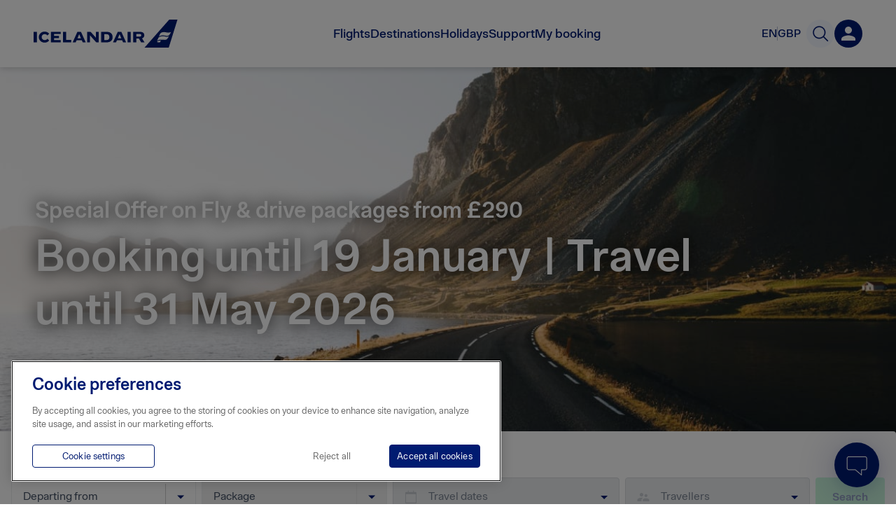

--- FILE ---
content_type: text/css
request_url: https://www.icelandair.com/_next/static/css/8ef48e252d67cef3.css
body_size: 4839
content:
.MaxWidth_max_width__Ozayy{max-width:1180px;margin-right:auto;margin-left:auto;padding-right:20px;padding-left:20px}.MaxWidth_max_width__Ozayy:before{display:table;content:""}.MaxWidth_max_width__Ozayy:after{display:table;clear:both;content:""}@media(max-width:480px){.MaxWidth_max_width__Ozayy{max-width:calc(100% - 40px);padding-right:20px;padding-left:20px}}@media(max-width:320px){.MaxWidth_max_width__Ozayy{padding-right:10px;padding-left:10px}}.MaxWidth_max_width__Ozayy.MaxWidth_narrow__9CnBo{max-width:980px}.MaxWidth_max_width__Ozayy.MaxWidth_super_narrow__Q5k1g{max-width:780px}.MaxWidth_max_width__Ozayy.MaxWidth_full_height__YKu_r{position:relative;height:100%}.MaxWidth_max_width__Ozayy.MaxWidth_ceroXPadding__St_SN{padding-left:0;padding-right:0}.b-quote_wrapper__u8yqw{min-height:2rem;padding-top:1rem}.b-quote_b-quote__1n_bC,.b-quote_wrapper__u8yqw{display:-ms-flexbox;display:flex;-ms-flex-direction:column;flex-direction:column}.b-quote_b-quote__1n_bC{font-size:24px;font-weight:700;line-height:120%;padding:var(--b-quote-padding-y) var(--b-quote-padding-left-small);vertical-align:middle;letter-spacing:0;color:#001a70;background-repeat:no-repeat;background-position-x:var(--b-quote-bar-indent);--b-quote-bar-default-color:$color-secondary-green;--b-quote-bar-indent:1rem;--b-quote-padding-left-regular:2.5rem;--b-quote-padding-left-small:1rem;--b-quote-padding-y:0.2rem;--b-quote-spacing-2:0.5rem;--b-quote-spacing-4:0.6rem;container-type:inline-size}@media(max-width:768px){.b-quote_b-quote__1n_bC{font-size:18px}}@media(max-width:480px){.b-quote_b-quote__1n_bC{font-size:14px;--b-quote-spacing-4:0.4rem}}.b-quote_b-quote--width-small__kkIpS{padding-left:var(--b-quote-padding-left-small);background-size:var(--b-quote-spacing-2) 100%}.b-quote_b-quote--width-regular__W_Cib{padding-left:var(--b-quote-padding-left-regular);background-size:var(--b-quote-spacing-4) 100%}.b-quote_b-quote__1n_bC{background-image:-webkit-gradient(linear,left top,left bottom,from(var(--b-quote-bar-default-color)),to(var(--b-quote-bar-default-color)));background-image:-o-linear-gradient(var(--b-quote-bar-default-color),var(--b-quote-bar-default-color));background-image:linear-gradient(var(--b-quote-bar-default-color),var(--b-quote-bar-default-color))}.b-quote_b-quote--barColor-magenta__eFbAP{background-image:-webkit-gradient(linear,left top,left bottom,from(#ff47b3),to(#ff47b3));background-image:-o-linear-gradient(#ff47b3,#ff47b3);background-image:linear-gradient(#ff47b3,#ff47b3)}.b-quote_b-quote--barColor-blue__L35a0{background-image:-webkit-gradient(linear,left top,left bottom,from(#0c68ff),to(#0c68ff));background-image:-o-linear-gradient(#0c68ff,#0c68ff);background-image:linear-gradient(#0c68ff,#0c68ff)}.b-quote_b-quote--barColor-green__iCqW3{background-image:-webkit-gradient(linear,left top,left bottom,from(#50e68c),to(#50e68c));background-image:-o-linear-gradient(#50e68c,#50e68c);background-image:linear-gradient(#50e68c,#50e68c)}.Image_image__2sK2u{position:relative;z-index:0;display:block}.Image_blur__xoytn{position:absolute;top:0;left:0;display:block;overflow:hidden;width:100%;height:100%}.Image_blur__xoytn.Image_updated__eCx9X{z-index:-1}.Image_placeholder__HC_jX{position:absolute;z-index:-1;top:-5%;right:-5%;display:block;width:110%;height:110%;-webkit-transition:opacity .6s;-o-transition:opacity .6s;transition:opacity .6s;opacity:1;-webkit-filter:blur(15px);filter:blur(15px)}.Image_placeholder__HC_jX.Image_updated__eCx9X{opacity:0}div.Image_img_wrap__fpRqg{-webkit-box-sizing:border-box;box-sizing:border-box;width:100%;text-align:center}div.Image_img_wrap__fpRqg .Image_image_container__nu7Pb{max-width:1800px;margin:auto}div.Image_img_wrap__fpRqg .Image_image__2sK2u{max-width:100%;max-height:100%}div.Image_img_wrap__fpRqg .Image_image__2sK2u.Image_max_height__4rZbb{max-height:90vh}div.Image_img_wrap__fpRqg.Image_fullwidth__BmOV8{padding:0}div.Image_img_wrap__fpRqg.Image_fullwidth__BmOV8 .Image_image_container__nu7Pb{max-width:100%}div.Image_img_wrap__fpRqg.Image_fullwidth__BmOV8 .Image_image__2sK2u{width:100%;height:auto;max-height:inherit}@media(max-width:768px){div.Image_img_wrap__fpRqg{padding:0 30px 30px}}@media(max-width:480px){div.Image_img_wrap__fpRqg{padding:0 20px 20px}}.Image_img_wrap__fpRqg{display:-ms-flexbox;display:flex}.Caption_caption__kO8tb{display:block;text-align:end;font-size:16px;font-style:normal;font-weight:400;letter-spacing:1px;color:#7b8593}.Caption_horizontalPadding__mFvF6{padding:0 24px}.SkipButton_button__UlR5X{pointer-events:none;opacity:0;color:#001b71;border:none;background:none;-webkit-appearance:none;-moz-appearance:none;appearance:none}.SkipButton_button__UlR5X:focus{opacity:1}.Text_container__Lu8v3{font-size:18px;font-style:normal;font-weight:400;line-height:1.5;padding:0;margin:0}.Text_container__Lu8v3:not(:last-child){margin-bottom:1rem}.Text_container__Lu8v3 a{text-decoration:underline}.Text_container__Lu8v3 strong{font-weight:600}.Text_h1__iHL2d,.Text_h2__4WdjZ,.Text_h3__vA4FX,.Text_h4__wtBCK,.Text_h5__Z0a7t,.Text_h6__o2T6M{font-weight:600;line-height:1.3}.Text_h1__iHL2d:not(:last-child),.Text_h2__4WdjZ:not(:last-child),.Text_h3__vA4FX:not(:last-child),.Text_h4__wtBCK:not(:last-child),.Text_h5__Z0a7t:not(:last-child),.Text_h6__o2T6M:not(:last-child){margin-bottom:1rem}.Text_h1__iHL2d:not(:first-child),.Text_h2__4WdjZ:not(:first-child),.Text_h3__vA4FX:not(:first-child),.Text_h4__wtBCK:not(:first-child),.Text_h5__Z0a7t:not(:first-child),.Text_h6__o2T6M:not(:first-child){margin-top:2rem}.Text_h1__iHL2d{font-size:36px}@media(min-width:768px){.Text_h1__iHL2d{font-size:48px}}.Text_h2__4WdjZ{font-size:30px}@media(min-width:768px){.Text_h2__4WdjZ{font-size:40px}}.Text_h3__vA4FX{font-size:24px}@media(min-width:768px){.Text_h3__vA4FX{font-size:32px}}.Text_h4__wtBCK{font-size:24px}.Text_h5__Z0a7t{font-size:16px}.Text_h6__o2T6M{font-size:14px}.Text_body1__cx_Hp{font-size:18px;font-weight:500}.Text_body2__XrrsE,.Text_ol__o_C4g li,.Text_p__CRwvM,.Text_span__PTTv6,.Text_ul__oiiG0 li{font-size:16px;font-weight:400}.Text_body3__zA_sl{font-size:16px;font-weight:500}.Text_body4__npGHc{font-size:14px}.Text_body5__NzzVg{font-size:12px}.Text_body6__sh2u_{font-size:10px}.Text_ol__o_C4g,.Text_ul__oiiG0{margin:0}.Text_ul__oiiG0 li{position:relative;padding-left:1rem}.Text_ul__oiiG0 li:before{content:"";position:absolute;top:.65rem;left:.1rem;width:5px;height:5px;background-color:#001b71;border-radius:50%}.Text_ol__o_C4g li{margin-left:1rem;padding-left:.5rem}.Text_ol__o_C4g li:not(:last-child){margin-bottom:1em}.Button_button__tR9jF{border:0;padding:0;margin:0;background-color:rgba(0,0,0,0);cursor:auto}.Button_button__tR9jF .Button_label__fHoL2{-webkit-transition:color .2s ease;-o-transition:color .2s ease;transition:color .2s ease}.Button_button__tR9jF svg *{-webkit-transition:fill .2s ease;-o-transition:fill .2s ease;transition:fill .2s ease}.Button_cta__0C3DY{display:-ms-flexbox;display:flex;-ms-flex-align:center;align-items:center;width:-webkit-fit-content;width:-moz-fit-content;width:fit-content;border-radius:4px}.Button_cta__0C3DY:hover{background-color:#f3f7ff}.Button_cta__0C3DY:focus{background-color:#0c68ff}.Button_cta__0C3DY:focus .Button_label__fHoL2{color:#fff}.Button_cta__0C3DY:focus .Button_arrowPath__5RP4I{fill:#fff}.Button_cta__0C3DY .Button_label__fHoL2{margin:0 6px 0 0;font-size:18px;font-style:normal;font-weight:600;line-height:19.937px;color:#001a70}.Button_cta__0C3DY .Button_arrowPath__5RP4I{fill:#001a70}.Button_arrowPath__5RP4I{-webkit-transform-origin:center;-ms-transform-origin:center;transform-origin:center}.Button_roundArrow__xYzr2 .Button_arrowBackground__ZarYL{fill:#e7f0ff}.Button_roundArrow__xYzr2 .Button_arrowPath__5RP4I{fill:#b6d2ff}.Button_roundArrow__xYzr2.Button_active__FC0iQ{cursor:pointer}.Button_roundArrow__xYzr2.Button_active__FC0iQ .Button_arrowBackground__ZarYL{fill:#e7f0ff}.Button_roundArrow__xYzr2.Button_active__FC0iQ .Button_arrowPath__5RP4I,.Button_roundArrow__xYzr2.Button_active__FC0iQ:focus .Button_arrowBackground__ZarYL,.Button_roundArrow__xYzr2.Button_active__FC0iQ:hover .Button_arrowBackground__ZarYL{fill:#001a70}.Button_roundArrow__xYzr2.Button_active__FC0iQ:focus .Button_arrowPath__5RP4I,.Button_roundArrow__xYzr2.Button_active__FC0iQ:hover .Button_arrowPath__5RP4I{fill:#e7f0ff}.Button_labeledArrow__EiEdD{display:-ms-flexbox;display:flex;-ms-flex-align:center;align-items:center}.Button_labeledArrow__EiEdD .Button_label__fHoL2{margin:0;color:#b6d2ff}@media(max-width:767px){.Button_labeledArrow__EiEdD .Button_label__fHoL2.Button_hideOnMobile__1ISNc{display:none}}.Button_labeledArrow__EiEdD .Button_arrowPath__5RP4I{fill:#b6d2ff}.Button_labeledArrow__EiEdD .Button_arrowBackground__ZarYL{display:none}.Button_labeledArrow__EiEdD.Button_active__FC0iQ{cursor:pointer}.Button_labeledArrow__EiEdD.Button_active__FC0iQ .Button_label__fHoL2{color:#001a70}.Button_labeledArrow__EiEdD.Button_active__FC0iQ .Button_arrowPath__5RP4I{fill:#001a70}.Button_labeledArrow__EiEdD.Button_active__FC0iQ:focus .Button_label__fHoL2,.Button_labeledArrow__EiEdD.Button_active__FC0iQ:hover .Button_label__fHoL2{color:#808db8}.Button_labeledArrow__EiEdD.Button_active__FC0iQ:focus .Button_arrowPath__5RP4I,.Button_labeledArrow__EiEdD.Button_active__FC0iQ:hover .Button_arrowPath__5RP4I{fill:#808db8}.Button_labeledArrow__EiEdD.Button_inverted__Mq3y8>:first-child{-ms-flex-order:1;order:1}.ReadMore_arrow_button__V_ti_{font-size:18px;font-style:normal;font-weight:600;line-height:19.937px;margin-top:20px;color:#001a70;left:-7px}.ReadMore_read_more__Fm0aV{font-family:IcelandairLoft,Arial,sans-serif!important;font-size:18px;font-weight:600;line-height:40px;display:block;height:40px;margin:20px auto 0;padding:0;-webkit-transition:background-color .3s,color .3s;-o-transition:background-color .3s,color .3s;transition:background-color .3s,color .3s;text-decoration:none;color:#3b770a;border:1px solid #3b770a;border-radius:30px}.ReadMore_read_more__Fm0aV.ReadMore_no_border___AJmx{border:none}.ReadMore_read_more__Fm0aV:hover{color:#fff;background:#3b770a}.ReadMore_read_more__Fm0aV a{text-decoration:none;color:#fff}.ReadMore_new_window_icon__LE_Ts{width:14px;height:14px;margin-left:3px}.ReadMore_new_window_icon__LE_Ts path{-webkit-transition:all .3s;-o-transition:all .3s;transition:all .3s}.IntroRow_intro_row__RG_XR{padding:45px 30px;text-align:center;color:#5e5e5e}.IntroRow_intro_row__RG_XR.IntroRow_w_text__HWHRd{padding:65px 30px}.IntroRow_intro_row__RG_XR.IntroRow_warning__Iz2eS{background:#ffb600!important}.IntroRow_intro_row__RG_XR.IntroRow_warning__Iz2eS div,.IntroRow_intro_row__RG_XR.IntroRow_warning__Iz2eS h1{color:#444}.IntroRow_intro_row__RG_XR h1,.IntroRow_intro_row__RG_XR h2{margin:0;font-size:34px}@media screen and (min-width:320px){.IntroRow_intro_row__RG_XR h1,.IntroRow_intro_row__RG_XR h2{font-size:calc(34px + 12 * ((100vw - 320px) / 2240))}}@media screen and (min-width:2560px){.IntroRow_intro_row__RG_XR h1,.IntroRow_intro_row__RG_XR h2{font-size:46px}}.IntroRow_intro_row__RG_XR .IntroRow_text__kD3vv{font-weight:300;line-height:1.5em;margin:.7em 0 0;font-size:20px}@media screen and (min-width:320px){.IntroRow_intro_row__RG_XR .IntroRow_text__kD3vv{font-size:calc(20px + 4 * ((100vw - 320px) / 1320))}}@media screen and (min-width:1640px){.IntroRow_intro_row__RG_XR .IntroRow_text__kD3vv{font-size:24px}}.IntroRow_intro_row__RG_XR .IntroRow_text__kD3vv a[target=_blank]:after{position:relative;display:inline-block;width:14px;height:14px;margin-left:3px;content:"";background:url(https://pixels.icelandair.com/840e4dbe-8c82-43bb-8177-08e4c0434ba6.svg);background-repeat:no-repeat;background-size:14px}.IntroRow_intro_row__RG_XR .IntroRow_text__kD3vv a[target=_blank]:before{position:absolute;top:0;left:-9999em;height:1px;content:"Opens new window"}.IntroRow_intro_row__RG_XR .IntroRow_text__kD3vv h2,.IntroRow_intro_row__RG_XR .IntroRow_text__kD3vv h3,.IntroRow_intro_row__RG_XR .IntroRow_text__kD3vv h4{line-height:1.3em}.IntroRow_intro_row__RG_XR .IntroRow_text__kD3vv a{text-decoration:underline}.IntroRow_intro_row__RG_XR .IntroRow_text__kD3vv p{margin:0;font-size:20px}@media screen and (min-width:320px){.IntroRow_intro_row__RG_XR .IntroRow_text__kD3vv p{font-size:calc(20px + 4 * ((100vw - 320px) / 1320))}}@media screen and (min-width:1640px){.IntroRow_intro_row__RG_XR .IntroRow_text__kD3vv p{font-size:24px}}.IntroRow_intro_row__RG_XR .IntroRow_subText__Hp7PN p{color:#5e5e5e;font-size:18px}@media screen and (min-width:320px){.IntroRow_intro_row__RG_XR .IntroRow_subText__Hp7PN p{font-size:calc(18px + 4 * ((100vw - 320px) / 2240))}}@media screen and (min-width:2560px){.IntroRow_intro_row__RG_XR .IntroRow_subText__Hp7PN p{font-size:22px}}.IntroRow_intro_row__RG_XR .IntroRow_subText__Hp7PN p:last-child{margin-bottom:0}@media(max-width:768px){.IntroRow_intro_row__RG_XR{padding:35px 25px}.IntroRow_intro_row__RG_XR.IntroRow_w_text__HWHRd{padding:45px 25px}.IntroRow_intro_row__RG_XR.IntroRow_no_bottom_gap__kIkD2{padding-bottom:0}.IntroRow_intro_row__RG_XR .IntroRow_text__kD3vv,.IntroRow_intro_row__RG_XR h1,.IntroRow_intro_row__RG_XR h2{word-break:break-word}}@media(max-width:480px){.IntroRow_intro_row__RG_XR{padding:25px 20px}.IntroRow_intro_row__RG_XR.IntroRow_w_text__HWHRd{padding:30px 20px}.IntroRow_intro_row__RG_XR.IntroRow_no_bottom_gap__kIkD2{padding-bottom:0}}.IntroRow_static_text_line__duSh7{-webkit-animation:IntroRow_bgGradient__gTCfM 3s ease infinite;animation:IntroRow_bgGradient__gTCfM 3s ease infinite;background:-webkit-gradient(linear,right top,left top,from(#e5e5e5),to(#b2b2b2));background:-o-linear-gradient(right,#e5e5e5,#b2b2b2);background:linear-gradient(270deg,#e5e5e5,#b2b2b2);background-size:400% 400%}.IntroRow_static_text_line__duSh7.IntroRow_static_header__bSNL0{width:65%;height:32px;margin-top:15px;margin-bottom:25px}.IntroRow_static_text_line__duSh7.IntroRow_static_text__6zIQm{width:75%;height:18px;margin-bottom:7px}.IntroRow_static_text_line__duSh7.IntroRow_static_text_short__FfNkz{width:45%;height:18px}.IntroRow_static_text_line__duSh7.IntroRow_center__KGLPO.IntroRow_static_header__bSNL0,.IntroRow_static_text_line__duSh7.IntroRow_center__KGLPO.IntroRow_static_text__6zIQm,.IntroRow_static_text_line__duSh7.IntroRow_center__KGLPO.IntroRow_static_text_short__FfNkz{margin-right:auto;margin-left:auto}.IntroRow_bold__Kqqej h1,.IntroRow_bold__Kqqej h2{font-weight:700;color:#444}.PackageFilterCheckboxes_root__H17HY{width:100%;max-width:580px;margin-top:50px;border-bottom:1px solid #ccc}.PackageFilterCheckboxes_root__H17HY .PackageFilterCheckboxes_title__48_Pq{font-size:16px;font-weight:500;display:block;margin-bottom:20px;padding-bottom:10px;border-bottom:1px solid #ccc}.PackageFilterCheckboxes_root__H17HY .PackageFilterCheckboxes_group__Bs_Li{display:-ms-flexbox;display:flex;-ms-flex-direction:column;flex-direction:column;width:100%;max-width:510px;margin:30px auto}.PackageFilterCheckboxes_root__H17HY .PackageFilterCheckboxes_row__gzFz4{display:-ms-flexbox;display:flex;padding:20px;background:#f9fafa;-ms-flex-align:center;align-items:center;-ms-flex-pack:justify;justify-content:space-between}.PackageFilterCheckboxes_root__H17HY .PackageFilterCheckboxes_row__gzFz4:nth-child(2n){background:#fff}.PackageFilterCheckboxes_switch__PILcn{display:-ms-flexbox;display:flex;-ms-flex-align:center;align-items:center}.PackageFilterCheckboxes_switch__PILcn .PackageFilterCheckboxes_checkbox__EFOqC{position:relative}.PackageFilterCheckboxes_switch__PILcn .PackageFilterCheckboxes_checkbox__EFOqC input{position:absolute;top:0;right:0;width:48px;height:100%;opacity:0}.PackageFilterCheckboxes_switch__PILcn .PackageFilterCheckboxes_checkbox__EFOqC input:focus+label:before{outline:2px solid #3192c3;outline-offset:2px}.PackageFilterCheckboxes_switch__PILcn .PackageFilterCheckboxes_text__EOG7C{font-size:11px;text-transform:uppercase;color:#999}.PackageFilterCheckboxes_switch__PILcn .PackageFilterCheckboxes_text__EOG7C.PackageFilterCheckboxes_checked__DE2Gl{color:#297cb1}.PackageFilterCheckboxes_switch__PILcn label{position:relative;display:block;width:48px;height:24px;margin-left:20px;cursor:pointer;-webkit-user-select:none;-moz-user-select:none;-ms-user-select:none;user-select:none;-webkit-transition:background .4s;-o-transition:background .4s;transition:background .4s;text-indent:-9999px;border-radius:100px;outline:none;background-color:#999}.PackageFilterCheckboxes_switch__PILcn label:after,.PackageFilterCheckboxes_switch__PILcn label:before{position:absolute;display:block;content:""}.PackageFilterCheckboxes_switch__PILcn label:before{top:1px;right:1px;bottom:1px;left:1px;-webkit-transition:background .4s;-o-transition:background .4s;transition:background .4s;border-radius:60px;background-color:#f4f4f4}.PackageFilterCheckboxes_switch__PILcn label:after{top:0;bottom:0;left:0;width:24px;height:24px;-webkit-transition:margin .4s,background .4s;-o-transition:margin .4s,background .4s;transition:margin .4s,background .4s;border-radius:24px;background-color:#999}.PackageFilterCheckboxes_switch__PILcn input:checked+label{background-color:#297cb1}.PackageFilterCheckboxes_switch__PILcn input:checked+label:before{background-color:#ecf5fa}.PackageFilterCheckboxes_switch__PILcn input:checked+label:after{margin-left:24px;background-color:#297cb1}.PackageSearch_skipMap__CcsJr{position:absolute;z-index:1;top:20px;left:20px}.PackageSearch_closeFilterButton__0W_tr{position:absolute;bottom:20px}.PackageSearch_intro__9DXdk{padding-top:0!important}.PackageSearch_intro__9DXdk h2{margin-top:0}.PackageSearch_package_search__6c_U7{position:relative;display:-ms-flexbox;display:flex;overflow:hidden;margin-bottom:70px}.PackageSearch_package_search__6c_U7 .PackageSearch_map___0Pvc,.PackageSearch_package_search__6c_U7 .PackageSearch_packages_container__7_dIZ{-webkit-box-sizing:border-box;box-sizing:border-box;height:calc(100vh - 250px);min-height:880px}@media(max-width:1024px){.PackageSearch_package_search__6c_U7 .PackageSearch_map___0Pvc,.PackageSearch_package_search__6c_U7 .PackageSearch_packages_container__7_dIZ{height:inherit}}.PackageSearch_package_search__6c_U7 .PackageSearch_placeholder__GJl2l{display:none}.PackageSearch_package_search__6c_U7 .PackageSearch_map___0Pvc{width:34%;-webkit-transition:width .3s;-o-transition:width .3s;transition:width .3s}@media(max-width:1024px){.PackageSearch_package_search__6c_U7 .PackageSearch_map___0Pvc{display:none}}.PackageSearch_package_search__6c_U7 .PackageSearch_packages_container__7_dIZ{position:relative;visibility:visible;overflow-x:scroll;-webkit-box-sizing:border-box;box-sizing:border-box;width:100%;padding:30px 25px;-webkit-transition:visibility 0s linear;-o-transition:visibility 0s linear;transition:visibility 0s linear;background:#fff}.PackageSearch_package_search__6c_U7 .PackageSearch_packages_container__7_dIZ.PackageSearch_hide__U5TEg{visibility:hidden;-webkit-transition:visibility 0s linear .3s;-o-transition:visibility 0s linear .3s;transition:visibility 0s linear .3s}.PackageSearch_package_search__6c_U7 .PackageSearch_packages_container__7_dIZ .PackageSearch_tours_link__4tw4_{text-decoration:underline;color:#444}.PackageSearch_package_search__6c_U7 .PackageSearch_packages_container__7_dIZ .PackageSearch_tours_link__4tw4_:focus,.PackageSearch_package_search__6c_U7 .PackageSearch_packages_container__7_dIZ .PackageSearch_tours_link__4tw4_:hover{color:#001b71}.PackageSearch_package_search__6c_U7 .PackageSearch_packages_container__7_dIZ h2{font-size:24px;display:inline-block;margin:0 0 30px}@media(max-width:1024px){.PackageSearch_package_search__6c_U7 .PackageSearch_packages_container__7_dIZ{width:100%}}@media(max-width:700px){.PackageSearch_package_search__6c_U7 .PackageSearch_packages_container__7_dIZ{padding-top:100px}.PackageSearch_package_search__6c_U7 .PackageSearch_packages_container__7_dIZ h2{display:none}}.PackageSearch_package_search__6c_U7 .PackageSearch_list_wrap__fmC2o{display:-ms-flexbox;display:flex;-ms-flex-wrap:wrap;flex-wrap:wrap}.PackageSearch_package_search__6c_U7 .PackageSearch_list__SIeDt{margin-bottom:20px;border-radius:0;-webkit-box-shadow:0 0 4px 0 rgba(0,0,0,0);box-shadow:0 0 4px 0 rgba(0,0,0,0)}.PackageSearch_package_search__6c_U7 .PackageSearch_list__SIeDt.PackageSearch_active__6C2_j,.PackageSearch_package_search__6c_U7 .PackageSearch_list__SIeDt:hover{-webkit-box-shadow:0 25px 30px 0 rgba(0,0,0,.1);box-shadow:0 25px 30px 0 rgba(0,0,0,.1)}@media(min-width:1300px){.PackageSearch_package_search__6c_U7 .PackageSearch_list__SIeDt{width:25%;-ms-flex-negative:0;flex-shrink:0}}@media(max-width:1300px)and (min-width:700px){.PackageSearch_package_search__6c_U7 .PackageSearch_list__SIeDt{width:33.33%}}@media(max-width:700px)and (min-width:480px){.PackageSearch_package_search__6c_U7 .PackageSearch_list__SIeDt{width:50%}}@media(max-width:480px){.PackageSearch_package_search__6c_U7 .PackageSearch_list__SIeDt{width:100%}}.PackageSearch_package_search__6c_U7 .PackageSearch_more_filters__2IVc4{font-size:16px;line-height:40px;position:absolute;z-index:11;top:25px;right:25px;min-width:200px;height:40px;padding:0 60px 0 10px;-webkit-transition:min-width .3s;-o-transition:min-width .3s;transition:min-width .3s;text-align:left;border-radius:0;background:#f4f4f4}.PackageSearch_package_search__6c_U7 .PackageSearch_more_filters__2IVc4 .PackageSearch_arrow__9ugnp{position:absolute;top:50%;right:10px;width:24px;height:24px;margin-top:-6px;-webkit-transition:margin-top .15s;-o-transition:margin-top .15s;transition:margin-top .15s;color:#7f7f7f}.PackageSearch_package_search__6c_U7 .PackageSearch_more_filters__2IVc4 .PackageSearch_arrow__9ugnp:after,.PackageSearch_package_search__6c_U7 .PackageSearch_more_filters__2IVc4 .PackageSearch_arrow__9ugnp:before{position:absolute;width:2px;height:14px;content:" ";-webkit-transition:left .15s,height .15s;-o-transition:left .15s,height .15s;transition:left .15s,height .15s;background-color:#333}.PackageSearch_package_search__6c_U7 .PackageSearch_more_filters__2IVc4 .PackageSearch_arrow__9ugnp:before{left:20px;-webkit-transform:rotate(45deg);-ms-transform:rotate(45deg);transform:rotate(45deg)}.PackageSearch_package_search__6c_U7 .PackageSearch_more_filters__2IVc4 .PackageSearch_arrow__9ugnp:after{left:10px;-webkit-transform:rotate(-45deg);-ms-transform:rotate(-45deg);transform:rotate(-45deg)}.PackageSearch_package_search__6c_U7 .PackageSearch_filter_container__YNjvY{position:absolute;z-index:10;top:0;right:0;visibility:hidden;-webkit-box-sizing:border-box;box-sizing:border-box;width:30%;height:100%;margin-right:-30%;padding:100px 30px;-webkit-transition:margin-right .3s,visibility 0s linear .3s;-o-transition:margin-right .3s,visibility 0s linear .3s;transition:margin-right .3s,visibility 0s linear .3s;background:#fff}.PackageSearch_package_search__6c_U7 .PackageSearch_filter_container__YNjvY .PackageSearch_price_slider__2CVqI{position:relative;width:100%;max-width:580px}.PackageSearch_package_search__6c_U7 .PackageSearch_filter_container__YNjvY .PackageSearch_price_slider__2CVqI span{font-size:14px}.PackageSearch_package_search__6c_U7 .PackageSearch_filter_container__YNjvY .PackageSearch_price_slider__2CVqI .PackageSearch_label__4Wr8l{font-size:16px;font-weight:500;margin-right:20px}@media(max-width:1024px){.PackageSearch_package_search__6c_U7 .PackageSearch_filter_container__YNjvY{display:-ms-flexbox;display:flex;-ms-flex-direction:column;flex-direction:column;width:100%;margin-right:-100%;-ms-flex-align:center;align-items:center}.PackageSearch_package_search__6c_U7 .PackageSearch_filter_container__YNjvY .PackageSearch_checkbox_group__8mcxK{width:100%;max-width:580px}}.PackageSearch_package_search__6c_U7.PackageSearch_active__6C2_j .PackageSearch_map___0Pvc{position:absolute;z-index:10;top:0;left:0;width:100%;-webkit-transition:position 0 .3s;-o-transition:position 0 .3s;transition:position 0 .3s}.PackageSearch_package_search__6c_U7.PackageSearch_active__6C2_j .PackageSearch_more_filters__2IVc4{min-width:calc(30% - 50px)}@media(max-width:1024px){.PackageSearch_package_search__6c_U7.PackageSearch_active__6C2_j .PackageSearch_more_filters__2IVc4{min-width:calc(100% - 50px)}}.PackageSearch_package_search__6c_U7.PackageSearch_active__6C2_j .PackageSearch_more_filters__2IVc4 .PackageSearch_arrow__9ugnp{margin-top:-10px}.PackageSearch_package_search__6c_U7.PackageSearch_active__6C2_j .PackageSearch_more_filters__2IVc4 .PackageSearch_arrow__9ugnp:after,.PackageSearch_package_search__6c_U7.PackageSearch_active__6C2_j .PackageSearch_more_filters__2IVc4 .PackageSearch_arrow__9ugnp:before{left:15px;height:20px}.PackageSearch_package_search__6c_U7.PackageSearch_active__6C2_j .PackageSearch_filter_container__YNjvY{visibility:visible;margin-right:0;-webkit-transition:margin-right .3s,visibility 0s linear 0s;-o-transition:margin-right .3s,visibility 0s linear 0s;transition:margin-right .3s,visibility 0s linear 0s}.MultiList_container__N_h_x{display:-ms-flexbox;display:flex;-ms-flex-direction:column;flex-direction:column}.MultiList_container__N_h_x [class*=BookingWidget_booking_sleeve_container] [class*=BookingWidget_booking_sleeve_title]{margin-bottom:1.5rem}.MultiList_container__N_h_x .MultiList_item__KohL3{position:relative}.MultiList_container__N_h_x .MultiList_bgGrey__CWhi1{background-color:#f6f6f7;padding:2rem 0}.PackagesTemplate_header__R4CTd{display:-ms-flexbox;display:flex;-ms-flex-direction:column;flex-direction:column;margin-bottom:-3.5rem}.PackagesTemplate_body__Txyxi,.PackagesTemplate_header__R4CTd.PackagesTemplate_hide_widget__J9mIZ{margin-bottom:4rem}.PackagesTemplate_tours_grid__qJOKn{margin-top:70px}.PackagesTemplate_search_widget__qDbC_{max-width:1300px;margin-right:auto;margin-left:auto}@media(max-width:1024px){.PackagesTemplate_search_widget__qDbC_{justify-self:auto}}
/*# sourceMappingURL=8ef48e252d67cef3.css.map*/

--- FILE ---
content_type: text/css
request_url: https://www.icelandair.com/_next/static/css/dad9375025a13f20.css
body_size: 4695
content:
.Anchor_link_btn__GkMau{position:absolute;top:5px;padding:0;border:0;background:none}.Anchor_link_btn__GkMau svg{width:25px;height:25px}@media(max-width:768px){.Anchor_link_btn__GkMau svg{width:20px;height:20px}}.Anchor_link_btn__GkMau:hover svg{border-bottom:1px solid #001b71}.Anchor_link_btn__GkMau:hover svg path{fill:#001b71}.Anchor_anchor_wrapper__3OL3G>div{position:relative}@media(max-width:1100px){.Anchor_anchor_wrapper__3OL3G{-webkit-box-sizing:border-box;box-sizing:border-box}.Anchor_anchor_wrapper__3OL3G .Anchor_container__4xHW6{max-width:100%}}@media(max-width:480px){.Anchor_anchor_wrapper__3OL3G{padding:0}.Anchor_anchor_wrapper__3OL3G .Anchor_container__4xHW6{margin:0 0 10px}}.Button_button__M_TgV{font-size:20px;font-weight:500;line-height:1.3em;display:inline-block;width:auto;margin:0 auto;padding:10px 32px;-webkit-transition:background-color .25s,opacity .25s,-webkit-box-shadow .15s;transition:background-color .25s,opacity .25s,-webkit-box-shadow .15s;-o-transition:background-color .25s,box-shadow .15s,opacity .25s;transition:background-color .25s,box-shadow .15s,opacity .25s;transition:background-color .25s,box-shadow .15s,opacity .25s,-webkit-box-shadow .15s;color:#fff;border:none;border-radius:3px;background-color:#3b770a}.Button_button__M_TgV.Button_modifier-hover__Erseu,.Button_button__M_TgV:hover{cursor:pointer;background-color:#244806}.Button_button__M_TgV.Button_modifier-black-jet__pnNM1{color:#fff;background-color:#3f4950;-webkit-box-shadow:inset 0 -2px 0 0 #292f33;box-shadow:inset 0 -2px 0 0 #292f33}.Button_button__M_TgV.Button_modifier-black-jet__pnNM1 svg path{-webkit-transition:fill .15s;-o-transition:fill .15s;transition:fill .15s;fill:#fff}.Button_button__M_TgV.Button_modifier-black-jet__pnNM1.Button_modifier-hover__Erseu,.Button_button__M_TgV.Button_modifier-black-jet__pnNM1:hover{-webkit-box-shadow:inset 0 -4px 0 0 #292f33;box-shadow:inset 0 -4px 0 0 #292f33}.Button_button__M_TgV.Button_modifier-blue__fxu1l{color:#fff;background-color:#001b71;-webkit-box-shadow:inset 0 -2px 0 0 #000f3e;box-shadow:inset 0 -2px 0 0 #000f3e}.Button_button__M_TgV.Button_modifier-blue__fxu1l svg path{-webkit-transition:fill .15s;-o-transition:fill .15s;transition:fill .15s;fill:#fff}.Button_button__M_TgV.Button_modifier-blue__fxu1l.Button_modifier-hover__Erseu,.Button_button__M_TgV.Button_modifier-blue__fxu1l:hover{-webkit-box-shadow:inset 0 -4px 0 0 #000f3e;box-shadow:inset 0 -4px 0 0 #000f3e}.Button_button__M_TgV.Button_modifier-blue-pastel__9vzUM{color:#fff;background-color:#297cb1;-webkit-box-shadow:inset 0 -2px 0 0 #1f5f88;box-shadow:inset 0 -2px 0 0 #1f5f88}.Button_button__M_TgV.Button_modifier-blue-pastel__9vzUM svg path{-webkit-transition:fill .15s;-o-transition:fill .15s;transition:fill .15s;fill:#fff}.Button_button__M_TgV.Button_modifier-blue-pastel__9vzUM.Button_modifier-hover__Erseu,.Button_button__M_TgV.Button_modifier-blue-pastel__9vzUM:hover{-webkit-box-shadow:inset 0 -4px 0 0 #1f5f88;box-shadow:inset 0 -4px 0 0 #1f5f88}.Button_button__M_TgV.Button_modifier-blue-dark__csn3i{color:#fff;background-color:#001b71;-webkit-box-shadow:inset 0 -2px 0 0 #000f3e;box-shadow:inset 0 -2px 0 0 #000f3e}.Button_button__M_TgV.Button_modifier-blue-dark__csn3i svg path{-webkit-transition:fill .15s;-o-transition:fill .15s;transition:fill .15s;fill:#fff}.Button_button__M_TgV.Button_modifier-blue-dark__csn3i.Button_modifier-hover__Erseu,.Button_button__M_TgV.Button_modifier-blue-dark__csn3i:hover{-webkit-box-shadow:inset 0 -4px 0 0 #000f3e;box-shadow:inset 0 -4px 0 0 #000f3e}.Button_button__M_TgV.Button_modifier-yellow__kgEjO{color:#3f4950;background-color:#ffb600;-webkit-box-shadow:inset 0 -2px 0 0 #cc9200;box-shadow:inset 0 -2px 0 0 #cc9200}.Button_button__M_TgV.Button_modifier-yellow__kgEjO svg path{-webkit-transition:fill .15s;-o-transition:fill .15s;transition:fill .15s;fill:#3f4950}.Button_button__M_TgV.Button_modifier-yellow__kgEjO.Button_modifier-hover__Erseu,.Button_button__M_TgV.Button_modifier-yellow__kgEjO:hover{-webkit-box-shadow:inset 0 -4px 0 0 #cc9200;box-shadow:inset 0 -4px 0 0 #cc9200}.Button_button__M_TgV.Button_modifier-green__3gdOU{color:#fff;background-color:#3b770a;-webkit-box-shadow:inset 0 -2px 0 0 #244806;box-shadow:inset 0 -2px 0 0 #244806}.Button_button__M_TgV.Button_modifier-green__3gdOU svg path{-webkit-transition:fill .15s;-o-transition:fill .15s;transition:fill .15s;fill:#fff}.Button_button__M_TgV.Button_modifier-green__3gdOU.Button_modifier-hover__Erseu,.Button_button__M_TgV.Button_modifier-green__3gdOU:hover{-webkit-box-shadow:inset 0 -4px 0 0 #244806;box-shadow:inset 0 -4px 0 0 #244806}.Button_button__M_TgV.Button_modifier-gray__01tGP{color:#3f4950;background-color:#e5e5e5;-webkit-box-shadow:inset 0 -2px 0 0 #ccc;box-shadow:inset 0 -2px 0 0 #ccc}.Button_button__M_TgV.Button_modifier-gray__01tGP svg path{-webkit-transition:fill .15s;-o-transition:fill .15s;transition:fill .15s;fill:#3f4950}.Button_button__M_TgV.Button_modifier-gray__01tGP.Button_modifier-hover__Erseu,.Button_button__M_TgV.Button_modifier-gray__01tGP:hover{-webkit-box-shadow:inset 0 -4px 0 0 #ccc;box-shadow:inset 0 -4px 0 0 #ccc}.Button_button__M_TgV.Button_modifier-success___vT1x{color:#fff;background-color:#76b42f;-webkit-box-shadow:inset 0 -2px 0 0 #5b8c24;box-shadow:inset 0 -2px 0 0 #5b8c24}.Button_button__M_TgV.Button_modifier-success___vT1x svg path{-webkit-transition:fill .15s;-o-transition:fill .15s;transition:fill .15s;fill:#fff}.Button_button__M_TgV.Button_modifier-success___vT1x.Button_modifier-hover__Erseu,.Button_button__M_TgV.Button_modifier-success___vT1x:hover{-webkit-box-shadow:inset 0 -4px 0 0 #5b8c24;box-shadow:inset 0 -4px 0 0 #5b8c24}.Button_button__M_TgV.Button_modifier-warning__8nALc{color:#fff;background-color:#ffae00;-webkit-box-shadow:inset 0 -2px 0 0 #cc8b00;box-shadow:inset 0 -2px 0 0 #cc8b00}.Button_button__M_TgV.Button_modifier-warning__8nALc svg path{-webkit-transition:fill .15s;-o-transition:fill .15s;transition:fill .15s;fill:#fff}.Button_button__M_TgV.Button_modifier-warning__8nALc.Button_modifier-hover__Erseu,.Button_button__M_TgV.Button_modifier-warning__8nALc:hover{-webkit-box-shadow:inset 0 -4px 0 0 #cc8b00;box-shadow:inset 0 -4px 0 0 #cc8b00}.Button_button__M_TgV.Button_modifier-alert__4Nc_M{color:#fff;background-color:#b43938;-webkit-box-shadow:inset 0 -2px 0 0 #8d2d2c;box-shadow:inset 0 -2px 0 0 #8d2d2c}.Button_button__M_TgV.Button_modifier-alert__4Nc_M svg path{-webkit-transition:fill .15s;-o-transition:fill .15s;transition:fill .15s;fill:#fff}.Button_button__M_TgV.Button_modifier-alert__4Nc_M.Button_modifier-hover__Erseu,.Button_button__M_TgV.Button_modifier-alert__4Nc_M:hover{-webkit-box-shadow:inset 0 -4px 0 0 #8d2d2c;box-shadow:inset 0 -4px 0 0 #8d2d2c}.Button_button__M_TgV.Button_modifier-disabled__7d_ZV,.Button_button__M_TgV:disabled{cursor:not-allowed;color:#b2b2b2;background-color:#f4f4f4;-webkit-box-shadow:inset 0 -2px 0 0 #e5e5e5;box-shadow:inset 0 -2px 0 0 #e5e5e5}.Button_button__M_TgV.Button_modifier-disabled__7d_ZV.Button_modifier-hover__Erseu,.Button_button__M_TgV.Button_modifier-disabled__7d_ZV:hover,.Button_button__M_TgV:disabled.Button_modifier-hover__Erseu,.Button_button__M_TgV:disabled:hover{-webkit-box-shadow:inset 0 -2px 0 0 #e5e5e5;box-shadow:inset 0 -2px 0 0 #e5e5e5}.Button_button__M_TgV.Button_modifier-fill__teLeu{display:block;width:100%}.Button_button__M_TgV.Button_modifier-small__kB302{padding:10px 16px}.Button_button__M_TgV.Button_modifier-light__JghaF{font-size:16px;font-weight:300;-webkit-box-shadow:none;box-shadow:none}.Button_button__M_TgV.Button_modifier-raw__zbDYx{color:inherit;background:none;-webkit-box-shadow:none;box-shadow:none}.Button_button__M_TgV.Button_modifier-raw__zbDYx.Button_modifier-disabled__7d_ZV,.Button_button__M_TgV.Button_modifier-raw__zbDYx:disabled{color:#999}.Button_button__M_TgV.Button_modifier-raw__zbDYx.Button_modifier-disabled__7d_ZV.Button_modifier-hover__Erseu,.Button_button__M_TgV.Button_modifier-raw__zbDYx.Button_modifier-disabled__7d_ZV:hover,.Button_button__M_TgV.Button_modifier-raw__zbDYx:disabled.Button_modifier-hover__Erseu,.Button_button__M_TgV.Button_modifier-raw__zbDYx:disabled:hover{-webkit-box-shadow:none;box-shadow:none}.Button_button__M_TgV.Button_modifier-economy-blue__O5Nde{color:#0c68ff;background:#e7f0ff}.Button_button__M_TgV.Button_modifier-economy-blue__O5Nde:focus,.Button_button__M_TgV.Button_modifier-economy-blue__O5Nde:hover{color:#fff;background:#0c68ff}.Button_button__M_TgV.Button_modifier-white___sKex{background:#fff;color:#5e5e5e;border:1px solid #ccc}.Button_button__M_TgV.Button_modifier-white___sKex:active,.Button_button__M_TgV.Button_modifier-white___sKex:hover{background:#e5e5e5}.Button_button__M_TgV.Button_modifier-pill__VeNom{font-family:IcelandairLoft,Arial,sans-serif!important;font-size:18px;font-weight:400;display:inline-block;padding:8px 20px;text-align:center;text-decoration:none;color:#fff;border:1px solid #001b71;border-radius:30px;background:#001b71}.Button_button__M_TgV.Button_modifier-pill__VeNom:focus,.Button_button__M_TgV.Button_modifier-pill__VeNom:hover{color:#001b71;background:#fff}.Button_button__M_TgV.Button_modifier-pill__VeNom:focus svg path,.Button_button__M_TgV.Button_modifier-pill__VeNom:hover svg path{fill:#001b71}.Button_button__M_TgV.Button_modifier-pill__VeNom.Button_modifier-inverse-pill__YmVUf{color:#001b71;border:1px solid #001b71;background:#fff}.Button_button__M_TgV.Button_modifier-pill__VeNom.Button_modifier-inverse-pill__YmVUf:focus,.Button_button__M_TgV.Button_modifier-pill__VeNom.Button_modifier-inverse-pill__YmVUf:hover{color:#fff;background:#001b71}.Button_button__M_TgV.Button_modifier-pill__VeNom.Button_modifier-inverse-pill__YmVUf:focus svg path,.Button_button__M_TgV.Button_modifier-pill__VeNom.Button_modifier-inverse-pill__YmVUf:hover svg path{fill:#fff}.Button_button__M_TgV.Button_modifier-pill__VeNom.Button_modifier-green-pill__VQxdK{color:#fff;border:1px solid #3b770a;background:#3b770a}.Button_button__M_TgV.Button_modifier-pill__VeNom.Button_modifier-green-pill__VQxdK:focus,.Button_button__M_TgV.Button_modifier-pill__VeNom.Button_modifier-green-pill__VQxdK:hover{color:#3b770a;background:#fff}.Button_button__M_TgV.Button_modifier-pill__VeNom.Button_modifier-green-pill__VQxdK:focus svg path,.Button_button__M_TgV.Button_modifier-pill__VeNom.Button_modifier-green-pill__VQxdK:hover svg path{fill:#3b770a}.Button_button__M_TgV.Button_modifier-pill__VeNom.Button_modifier-disabled__7d_ZV,.Button_button__M_TgV.Button_modifier-pill__VeNom:disabled{color:#b2b2b2;background-color:#f4f4f4;-webkit-box-shadow:none;box-shadow:none;border:1px solid #b2b2b2}.Button_button__M_TgV.Button_modifier-pill__VeNom.Button_modifier-disabled__7d_ZV.Button_modifier-hover__Erseu,.Button_button__M_TgV.Button_modifier-pill__VeNom.Button_modifier-disabled__7d_ZV:hover,.Button_button__M_TgV.Button_modifier-pill__VeNom:disabled.Button_modifier-hover__Erseu,.Button_button__M_TgV.Button_modifier-pill__VeNom:disabled:hover{-webkit-box-shadow:none;box-shadow:none}.Button_load1__vGqUf .Button_loader__z7jfU,.Button_load1__vGqUf .Button_loader__z7jfU:after,.Button_load1__vGqUf .Button_loader__z7jfU:before{width:11px;height:16px;-webkit-animation:Button_load1__vGqUf 1s ease-in-out infinite;animation:Button_load1__vGqUf 1s ease-in-out infinite;background:#001b71}.Button_load1__vGqUf .Button_loader__z7jfU{font-size:10px;position:relative;margin:8px auto;-webkit-transform:translateZ(0);transform:translateZ(0);-webkit-animation-delay:-.16s;animation-delay:-.16s;text-indent:-9999em;color:#001b71}.Button_load1__vGqUf .Button_loader__z7jfU:after,.Button_load1__vGqUf .Button_loader__z7jfU:before{position:absolute;top:0;content:""}.Button_load1__vGqUf .Button_loader__z7jfU:before{left:-1.5em;-webkit-animation-delay:-.32s;animation-delay:-.32s}.Button_load1__vGqUf .Button_loader__z7jfU:after{left:1.5em}@-webkit-keyframes Button_load1__vGqUf{0%,80%,to{-webkit-box-shadow:0 0;box-shadow:0 0;height:16px}40%{-webkit-box-shadow:0 -10px;box-shadow:0 -10px;height:22px}}@keyframes Button_load1__vGqUf{0%,80%,to{-webkit-box-shadow:0 0;box-shadow:0 0;height:16px}40%{-webkit-box-shadow:0 -10px;box-shadow:0 -10px;height:22px}}.PromoItem_gradient__Dmbmw,.PromoItem_item__134Ak .PromoItem_image__Wa_bL{position:absolute;top:0;left:0;width:100%;height:100%}.PromoItem_item__134Ak{width:100%;min-height:300px}.PromoItem_item__134Ak .PromoItem_image__Wa_bL{z-index:1}.PromoItem_text__B2WtD{position:relative;z-index:3;top:0;left:0;-webkit-box-sizing:border-box;box-sizing:border-box;width:100%;max-width:480px;padding:40px;color:#fff}@media(max-width:768px){.PromoItem_text__B2WtD{max-width:100%}}.PromoItem_text__B2WtD .PromoItem_button__ET1oW{margin-top:10px}.PromoItem_subtitle__DAeE3,.PromoItem_title__3qyIq{font-family:IcelandairLoft,Arial,sans-serif!important;font-weight:500;line-height:1.1em;margin:0 0 .2em}.PromoItem_subtitle__DAeE3 p,.PromoItem_title__3qyIq p{margin:0}.PromoItem_title__3qyIq{font-size:28px}@media screen and (min-width:768px){.PromoItem_title__3qyIq{font-size:calc(28px + 4 * ((100vw - 768px) / 672))}}@media screen and (min-width:1440px){.PromoItem_title__3qyIq{font-size:32px}}@media(max-width:480px){.PromoItem_title__3qyIq{font-size:20px}}.PromoItem_subtitle__DAeE3{font-size:18px}@media screen and (min-width:768px){.PromoItem_subtitle__DAeE3{font-size:calc(18px + 2 * ((100vw - 768px) / 672))}}@media screen and (min-width:1440px){.PromoItem_subtitle__DAeE3{font-size:20px}}@media(max-width:480px){.PromoItem_subtitle__DAeE3{font-size:16px}}.PromoItem_gradient__Dmbmw{z-index:2;opacity:.5;background:-webkit-gradient(linear,left top,left bottom,from(#626262),to(hsla(0,0%,100%,0)));background:-o-linear-gradient(top,#626262 0,hsla(0,0%,100%,0) 100%);background:linear-gradient(180deg,#626262,hsla(0,0%,100%,0));filter:progid:DXImageTransform.Microsoft.gradient(startColorstr="#a6000000",endColorstr="#00000000",GradientType=0)}.PromoItem_wrapper__yknmq{-webkit-box-sizing:border-box;box-sizing:border-box;padding:15px;border-radius:5px;background:#fff;-webkit-box-shadow:3px 3px 12px 2px rgba(0,0,0,.1);box-shadow:3px 3px 12px 2px rgba(0,0,0,.1)}.PromoItem_text__B2WtD .PromoItem_sub_link__2uJYk{color:#fff}.PromoItem_text__B2WtD .PromoItem_sub_link__2uJYk:focus{text-decoration:underline;outline:0}.PromoItem_text__B2WtD .PromoItem_sub_link__2uJYk:active{text-decoration:none}.PromoItem_text__B2WtD .slider-frame .slider-slide p{outline:0}.PromoItem_text__B2WtD .slider-frame li{padding-left:0}.PromoItem_text__B2WtD .slider-frame li:before{display:none}.Button_button__tR9jF{border:0;padding:0;margin:0;background-color:rgba(0,0,0,0);cursor:auto}.Button_button__tR9jF .Button_label__fHoL2{-webkit-transition:color .2s ease;-o-transition:color .2s ease;transition:color .2s ease}.Button_button__tR9jF svg *{-webkit-transition:fill .2s ease;-o-transition:fill .2s ease;transition:fill .2s ease}.Button_cta__0C3DY{display:-ms-flexbox;display:flex;-ms-flex-align:center;align-items:center;width:-webkit-fit-content;width:-moz-fit-content;width:fit-content;border-radius:4px}.Button_cta__0C3DY:hover{background-color:#f3f7ff}.Button_cta__0C3DY:focus{background-color:#0c68ff}.Button_cta__0C3DY:focus .Button_label__fHoL2{color:#fff}.Button_cta__0C3DY:focus .Button_arrowPath__5RP4I{fill:#fff}.Button_cta__0C3DY .Button_label__fHoL2{margin:0 6px 0 0;font-size:18px;font-style:normal;font-weight:600;line-height:19.937px;color:#001a70}.Button_cta__0C3DY .Button_arrowPath__5RP4I{fill:#001a70}.Button_arrowPath__5RP4I{-webkit-transform-origin:center;-ms-transform-origin:center;transform-origin:center}.Button_roundArrow__xYzr2 .Button_arrowBackground__ZarYL{fill:#e7f0ff}.Button_roundArrow__xYzr2 .Button_arrowPath__5RP4I{fill:#b6d2ff}.Button_roundArrow__xYzr2.Button_active__FC0iQ{cursor:pointer}.Button_roundArrow__xYzr2.Button_active__FC0iQ .Button_arrowBackground__ZarYL{fill:#e7f0ff}.Button_roundArrow__xYzr2.Button_active__FC0iQ .Button_arrowPath__5RP4I,.Button_roundArrow__xYzr2.Button_active__FC0iQ:focus .Button_arrowBackground__ZarYL,.Button_roundArrow__xYzr2.Button_active__FC0iQ:hover .Button_arrowBackground__ZarYL{fill:#001a70}.Button_roundArrow__xYzr2.Button_active__FC0iQ:focus .Button_arrowPath__5RP4I,.Button_roundArrow__xYzr2.Button_active__FC0iQ:hover .Button_arrowPath__5RP4I{fill:#e7f0ff}.Button_labeledArrow__EiEdD{display:-ms-flexbox;display:flex;-ms-flex-align:center;align-items:center}.Button_labeledArrow__EiEdD .Button_label__fHoL2{margin:0;color:#b6d2ff}@media(max-width:767px){.Button_labeledArrow__EiEdD .Button_label__fHoL2.Button_hideOnMobile__1ISNc{display:none}}.Button_labeledArrow__EiEdD .Button_arrowPath__5RP4I{fill:#b6d2ff}.Button_labeledArrow__EiEdD .Button_arrowBackground__ZarYL{display:none}.Button_labeledArrow__EiEdD.Button_active__FC0iQ{cursor:pointer}.Button_labeledArrow__EiEdD.Button_active__FC0iQ .Button_label__fHoL2{color:#001a70}.Button_labeledArrow__EiEdD.Button_active__FC0iQ .Button_arrowPath__5RP4I{fill:#001a70}.Button_labeledArrow__EiEdD.Button_active__FC0iQ:focus .Button_label__fHoL2,.Button_labeledArrow__EiEdD.Button_active__FC0iQ:hover .Button_label__fHoL2{color:#808db8}.Button_labeledArrow__EiEdD.Button_active__FC0iQ:focus .Button_arrowPath__5RP4I,.Button_labeledArrow__EiEdD.Button_active__FC0iQ:hover .Button_arrowPath__5RP4I{fill:#808db8}.Button_labeledArrow__EiEdD.Button_inverted__Mq3y8>:first-child{-ms-flex-order:1;order:1}.ReadMore_arrow_button__V_ti_{font-size:18px;font-style:normal;font-weight:600;line-height:19.937px;margin-top:20px;color:#001a70;left:-7px}.ReadMore_read_more__Fm0aV{font-family:IcelandairLoft,Arial,sans-serif!important;font-size:18px;font-weight:600;line-height:40px;display:block;height:40px;margin:20px auto 0;padding:0;-webkit-transition:background-color .3s,color .3s;-o-transition:background-color .3s,color .3s;transition:background-color .3s,color .3s;text-decoration:none;color:#3b770a;border:1px solid #3b770a;border-radius:30px}.ReadMore_read_more__Fm0aV.ReadMore_no_border___AJmx{border:none}.ReadMore_read_more__Fm0aV:hover{color:#fff;background:#3b770a}.ReadMore_read_more__Fm0aV a{text-decoration:none;color:#fff}.ReadMore_new_window_icon__LE_Ts{width:14px;height:14px;margin-left:3px}.ReadMore_new_window_icon__LE_Ts path{-webkit-transition:all .3s;-o-transition:all .3s;transition:all .3s}.RowItem_item__63qg8{display:-ms-flexbox;display:flex;-ms-flex-direction:column;flex-direction:column;-webkit-box-sizing:border-box;box-sizing:border-box;width:50%;min-height:360px;-ms-flex-pack:center;justify-content:center}.RowItem_item__63qg8 .RowItem_inner__4Mxkc{width:480px;max-width:100%}.RowItem_item__63qg8.RowItem_right__qrC4Q{-ms-flex-align:end;align-items:flex-end}.RowItem_item__63qg8.RowItem_left__sTIIq{-ms-flex-align:start;align-items:flex-start}.RowItem_item__63qg8.RowItem_fw__AE8v4.RowItem_left__sTIIq{padding-right:0}.RowItem_item__63qg8.RowItem_fw__AE8v4.RowItem_right__qrC4Q{padding-left:0}.RowItem_item__63qg8.RowItem_center__hQWj8{-ms-flex-align:center;align-items:center}.RowItem_item__63qg8.RowItem_icon__l3A3v svg{width:250px;height:250px}.RowItem_item__63qg8.RowItem_icon__l3A3v .RowItem_inner__4Mxkc{display:-ms-flexbox;display:flex;-ms-flex-pack:center;justify-content:center}.RowItem_item__63qg8.RowItem_text__I_SaL{background:#eaeaea;padding:2rem 1rem}@media(min-width:768px){.RowItem_item__63qg8.RowItem_text__I_SaL{padding:3rem}}@media(min-width:1024px){.RowItem_item__63qg8.RowItem_text__I_SaL{padding:6rem}}.RowItem_item__63qg8.RowItem_text__I_SaL .RowItem_inner__4Mxkc{position:relative;margin-bottom:20px}.RowItem_item__63qg8.RowItem_text__I_SaL .RowItem_inner__4Mxkc h2{margin:0 0 20px}.RowItem_item__63qg8.RowItem_text__I_SaL .RowItem_inner__4Mxkc ul{margin-bottom:0}.RowItem_item__63qg8.RowItem_text__I_SaL .RowItem_inner__4Mxkc p a[target=_blank]:after{position:relative;display:inline-block;width:14px;height:14px;margin-left:3px;content:"";background:url(https://pixels.icelandair.com/840e4dbe-8c82-43bb-8177-08e4c0434ba6.svg);background-repeat:no-repeat;background-size:14px}.RowItem_item__63qg8.RowItem_text__I_SaL .RowItem_inner__4Mxkc p a[target=_blank]:before{position:absolute;top:0;left:-9999em;height:1px;content:"Opens new window"}.RowItem_item__63qg8.RowItem_text__I_SaL .RowItem_inner__4Mxkc p a{text-decoration:underline;color:#001b71}.RowItem_item__63qg8.RowItem_text__I_SaL .RowItem_inner__4Mxkc p:first-child{margin-top:0}.RowItem_item__63qg8.RowItem_text__I_SaL .RowItem_inner__4Mxkc p:last-child{margin-bottom:0}.RowItem_item__63qg8.RowItem_text__I_SaL .RowItem_inner__4Mxkc li{margin-bottom:0}.RowItem_item__63qg8.RowItem_text__I_SaL .RowItem_inner__4Mxkc li a[target=_blank]:after{position:relative;display:inline-block;width:14px;height:14px;margin-left:3px;content:"";background:url(https://pixels.icelandair.com/840e4dbe-8c82-43bb-8177-08e4c0434ba6.svg);background-repeat:no-repeat;background-size:14px}.RowItem_item__63qg8.RowItem_text__I_SaL .RowItem_inner__4Mxkc li a[target=_blank]:before{position:absolute;top:0;left:-9999em;height:1px;content:"Opens new window"}.RowItem_item__63qg8.RowItem_text__I_SaL .RowItem_inner__4Mxkc li a{text-decoration:underline;color:#001b71}.RowItem_item__63qg8.RowItem_text__I_SaL .RowItem_inner__4Mxkc .RowItem_action_button____dSR{margin-top:80px;border-radius:30px;background:#ffb600}@media(min-width:769px){.RowItem_item__63qg8.RowItem_bg__7_QdF.RowItem_left__sTIIq .RowItem_image_container__ttdHt,.RowItem_item__63qg8.RowItem_bg__7_QdF.RowItem_right__qrC4Q .RowItem_image_container__ttdHt{max-width:calc(100% - 2rem)}}@media(min-width:1301px){.RowItem_item__63qg8.RowItem_bg__7_QdF.RowItem_left__sTIIq .RowItem_image_container__ttdHt,.RowItem_item__63qg8.RowItem_bg__7_QdF.RowItem_right__qrC4Q .RowItem_image_container__ttdHt{max-width:600px}}.RowItem_item__63qg8.RowItem_white__04iVu{background:#fff}.RowItem_item__63qg8.RowItem_image__AroFt{height:auto;padding:0;background:#fff}.RowItem_item__63qg8.RowItem_image__AroFt.RowItem_left__sTIIq,.RowItem_item__63qg8.RowItem_image__AroFt.RowItem_right__qrC4Q{padding:0;-ms-flex-align:center;align-items:center}.RowItem_item__63qg8.RowItem_image__AroFt .RowItem_inner__4Mxkc{width:auto}@media(max-width:1300px){.RowItem_item__63qg8.RowItem_image__AroFt .RowItem_inner__4Mxkc{width:inherit}}.RowItem_item__63qg8.RowItem_image__AroFt img{width:100%;height:auto}.RowItem_item__63qg8.RowItem_offset__HwTZL{-webkit-box-sizing:border-box;box-sizing:border-box;min-height:480px}.RowItem_item__63qg8.RowItem_offset__HwTZL.RowItem_bg__7_QdF{padding:0}.RowItem_item__63qg8.RowItem_offset__HwTZL .RowItem_image_container__ttdHt{height:100%;width:100%}@media(min-width:769px){.RowItem_item__63qg8.RowItem_offset__HwTZL .RowItem_image_container__ttdHt{max-width:600px}}.RowItem_item__63qg8.RowItem_offset__HwTZL .RowItem_offset_image__ZMuNN{width:100%;height:100%}.RowItem_item__63qg8.RowItem_offset__HwTZL.RowItem_right__qrC4Q{-ms-flex-align:end;align-items:flex-end}@media(min-width:769px){.RowItem_item__63qg8.RowItem_offset__HwTZL.RowItem_right__qrC4Q .RowItem_text_container__Ey2_9{padding-left:3rem;padding-right:0}}.RowItem_item__63qg8.RowItem_offset__HwTZL.RowItem_left__sTIIq{-ms-flex-align:start;align-items:flex-start}@media(min-width:769px){.RowItem_item__63qg8.RowItem_offset__HwTZL.RowItem_left__sTIIq{padding-left:5rem}}.RowItem_item__63qg8.RowItem_offset__HwTZL.RowItem_img_inline__h_qOo{height:auto!important;min-height:auto}.RowItem_item__63qg8.RowItem_offset__HwTZL.RowItem_img_inline__h_qOo img{max-width:100%}.RowItem_item__63qg8.RowItem_offset__HwTZL.RowItem_img_inline__h_qOo img[srcset]{max-width:480px}@media(max-width:768px){.RowItem_item__63qg8.RowItem_offset__HwTZL.RowItem_img_inline__h_qOo img[srcset]{max-width:100%}}.RowItem_item__63qg8.RowItem_offset__HwTZL.RowItem_img_inline__h_qOo .RowItem_svg_class__35ZKK{width:100%;margin:20px auto}.RowItem_item__63qg8.RowItem_offset__HwTZL.RowItem_img_inline__h_qOo .RowItem_svg_class__35ZKK img{display:inline}@media(min-width:481px){.RowItem_item__63qg8.RowItem_offset__HwTZL.RowItem_img_inline__h_qOo .RowItem_svg_class__35ZKK img{right:0;left:0;min-width:250px}}.RowItem_lazy_placeholder__4frDc{position:relative;overflow:hidden;width:50%}.RowItem_lazy_placeholder__4frDc>div{position:absolute;z-index:0;top:-5%;right:-5%;width:110%;height:110%;-webkit-transition:opacity .9s;-o-transition:opacity .9s;transition:opacity .9s;opacity:1;-webkit-filter:blur(15px);filter:blur(15px)}@media(max-width:1300px){.RowItem_item__63qg8 .RowItem_inner__4Mxkc{width:100%;max-width:500px}.RowItem_item__63qg8.RowItem_bg__7_QdF,.RowItem_item__63qg8.RowItem_left__sTIIq,.RowItem_item__63qg8.RowItem_offset__HwTZL,.RowItem_item__63qg8.RowItem_right__qrC4Q{-ms-flex-align:center;align-items:center}.RowItem_item__63qg8.RowItem_bg__7_QdF .RowItem_inner__4Mxkc,.RowItem_item__63qg8.RowItem_left__sTIIq .RowItem_inner__4Mxkc,.RowItem_item__63qg8.RowItem_offset__HwTZL .RowItem_inner__4Mxkc,.RowItem_item__63qg8.RowItem_right__qrC4Q .RowItem_inner__4Mxkc{margin:0}.RowItem_item__63qg8.RowItem_image__AroFt .RowItem_inner__4Mxkc{width:100%;max-width:100%}}@media(max-width:768px){.RowItem_item__63qg8{width:100%;min-height:300px}.RowItem_item__63qg8.RowItem_icon__l3A3v{display:none}.RowItem_item__63qg8.RowItem_bg__7_QdF{min-height:200px;-ms-flex-order:1;order:1}.RowItem_item__63qg8.RowItem_text__I_SaL{-ms-flex-order:2;order:2}.RowItem_item__63qg8.RowItem_bg__7_QdF,.RowItem_item__63qg8.RowItem_left__sTIIq,.RowItem_item__63qg8.RowItem_right__qrC4Q{padding:20px}.RowItem_item__63qg8.RowItem_offset__HwTZL{min-height:300px}.RowItem_item__63qg8.RowItem_offset__HwTZL .RowItem_inner__4Mxkc{max-width:100%}.RowItem_item__63qg8.RowItem_offset__HwTZL.RowItem_left__sTIIq,.RowItem_item__63qg8.RowItem_offset__HwTZL.RowItem_right__qrC4Q{-ms-flex-align:left;align-items:left;-ms-flex-order:2;order:2}.RowItem_item__63qg8.RowItem_offset__HwTZL.RowItem_bg__7_QdF{height:200px;min-height:200px;padding:0;-ms-flex-order:1;order:1}.RowItem_item__63qg8.RowItem_offset__HwTZL.RowItem_bg__7_QdF .RowItem_offset_image__ZMuNN{max-width:100%;min-height:200px}.RowItem_item__63qg8.RowItem_offset__HwTZL.RowItem_img_inline__h_qOo img{max-width:100%;max-height:300px}}@media(max-width:480px){.RowItem_item__63qg8.RowItem_text__I_SaL{min-height:0;min-height:auto;padding:2.5rem 1rem}.RowItem_item__63qg8.RowItem_offset__HwTZL{padding:30px 20px}}.RowItem_row_img___tRJj{width:100%;height:100%}.ContentCarousel_carousel_wrapper__pg31M{margin:auto}.ContentCarousel_carousel__PCNca ul li{padding:0;list-style:none}.ContentCarousel_carousel__PCNca ul li:before{display:none;content:""}.ContentCarousel_image_and_video_container__Sx7b_{position:relative}.ContentCarousel_image_and_video_container__Sx7b_ .ContentCarousel_video_btn__fzqzy{position:absolute;top:50%;left:50%;-webkit-transform:translate(-50%,-50%);-ms-transform:translate(-50%,-50%);transform:translate(-50%,-50%)}.ContentCarousel_carousel_item__f9rgm{position:relative;display:grid;grid-template-columns:1fr 1fr;width:calc(100vw - 100px);max-width:980px;margin:auto;-ms-flex-pack:center;justify-content:center}@media(min-width:768px){.ContentCarousel_carousel_item__f9rgm{-webkit-column-gap:3rem;-moz-column-gap:3rem;column-gap:3rem}}@media(min-width:1024px){.ContentCarousel_carousel_item__f9rgm{-webkit-column-gap:5rem;-moz-column-gap:5rem;column-gap:5rem}}@media(max-width:768px){.ContentCarousel_carousel_item__f9rgm{display:-ms-flexbox;display:flex;-ms-flex-direction:column;flex-direction:column}.ContentCarousel_carousel_item__f9rgm h3{line-height:1.1em}}.ContentCarousel_carousel_item__f9rgm.ContentCarousel_banner__8hyQ7{min-height:360px;-ms-flex-pack:start;justify-content:flex-start}@media(max-width:768px){.ContentCarousel_carousel_item__f9rgm.ContentCarousel_banner__8hyQ7{min-height:510px}}.ContentCarousel_carousel_row_item__LjNfh{background:none!important;width:100%;padding:0!important}@media(max-width:1000px){.ContentCarousel_carousel_row_item__LjNfh{margin-right:50px;position:relative!important}}@media(max-width:768px){.ContentCarousel_carousel_row_item__LjNfh{max-width:100%!important;margin-right:0}}.ContentCarousel_carousel_row_item__LjNfh .ContentCarousel_action_button__KZc5k{display:inline-block;margin-top:40px;padding:0 20px;color:#fff;border:1px solid #001b71;border-radius:4px;background:#001b71}.ContentCarousel_carousel_row_item__LjNfh .ContentCarousel_action_button__KZc5k:focus,.ContentCarousel_carousel_row_item__LjNfh .ContentCarousel_action_button__KZc5k:hover{color:#001b71;background:#fff}.ContentCarousel_carousel_row_item__LjNfh .ContentCarousel_action_button__KZc5k:focus svg path,.ContentCarousel_carousel_row_item__LjNfh .ContentCarousel_action_button__KZc5k:hover svg path{fill:#001b71}.ContentCarousel_carousel_row_item_img__nznzd{width:100%}@media(max-width:768px){.ContentCarousel_carousel_row_item_img__nznzd{max-width:100%;height:200px}}.ContentCarousel_carousel_inner_text_item__4tull{max-width:100%}@media(max-width:480px){.ContentCarousel_carousel_inner_text_item__4tull{padding-top:30px}}@media(max-width:768px){.ContentCarousel_carousel_inner_text_item__4tull{max-width:100%!important}}.ContentCarousel_anchor_container__5pKO3 .ContentCarousel_anchor__tLKRS{opacity:0}@media(min-width:768px){.ContentCarousel_anchor_container__5pKO3 .ContentCarousel_anchor__tLKRS{left:-1.5rem}}@media(min-width:1300px){.ContentCarousel_anchor_container__5pKO3 .ContentCarousel_anchor__tLKRS{left:5%;padding-top:50px;top:inherit}}@media(min-width:1500px){.ContentCarousel_anchor_container__5pKO3 .ContentCarousel_anchor__tLKRS{top:inherit;left:10%}}@media(min-width:2000px){.ContentCarousel_anchor_container__5pKO3 .ContentCarousel_anchor__tLKRS{top:inherit;left:20%}}.ContentCarousel_anchor_container__5pKO3 .ContentCarousel_anchor__tLKRS:focus,.ContentCarousel_anchor_container__5pKO3:hover .ContentCarousel_anchor__tLKRS{opacity:1}.ContentCarousel_c_container__rQZSD{overflow:hidden;padding:100px 0;background:#f6f6f7}@media(max-width:768px){.ContentCarousel_c_container__rQZSD{padding:60px 0}}.ContentCarousel_c_container__rQZSD .ContentCarousel_r_arrow__Umdcb{margin-right:0}.ContentCarousel_c_container__rQZSD .ContentCarousel_l_arrow__oiPct{margin-left:0}.ContentCarousel_c_container__rQZSD div.ContentCarousel_carousel__PCNca .slider-slide{visibility:visible}.ContentCarousel_c_container__rQZSD div.ContentCarousel_carousel__PCNca .slider-slide:not(.slide-visible){visibility:hidden}@media(max-width:480px){.ContentCarousel_c_container__rQZSD div.ContentCarousel_carousel__PCNca .slider-control-centerleft{left:-10px!important}.ContentCarousel_c_container__rQZSD div.ContentCarousel_carousel__PCNca .slider-control-centerright{right:-10px!important}}@media(min-width:480px){.ContentCarousel_c_container__rQZSD div.ContentCarousel_carousel__PCNca .slider-control-centerleft{left:-30px!important}.ContentCarousel_c_container__rQZSD div.ContentCarousel_carousel__PCNca .slider-control-centerright{right:-30px!important}}@media(max-width:768px){.ContentCarousel_c_container__rQZSD div.ContentCarousel_carousel__PCNca .slider .slider-control-centerleft,.ContentCarousel_c_container__rQZSD div.ContentCarousel_carousel__PCNca .slider .slider-control-centerright{display:block!important}}
/*# sourceMappingURL=dad9375025a13f20.css.map*/

--- FILE ---
content_type: text/css
request_url: https://www.icelandair.com/_next/static/css/c57bd758cf1bfe4a.css
body_size: 2236
content:
.Anchor_link_btn__GkMau{position:absolute;top:5px;padding:0;border:0;background:none}.Anchor_link_btn__GkMau svg{width:25px;height:25px}@media(max-width:768px){.Anchor_link_btn__GkMau svg{width:20px;height:20px}}.Anchor_link_btn__GkMau:hover svg{border-bottom:1px solid #001b71}.Anchor_link_btn__GkMau:hover svg path{fill:#001b71}.Anchor_anchor_wrapper__3OL3G>div{position:relative}@media(max-width:1100px){.Anchor_anchor_wrapper__3OL3G{-webkit-box-sizing:border-box;box-sizing:border-box}.Anchor_anchor_wrapper__3OL3G .Anchor_container__4xHW6{max-width:100%}}@media(max-width:480px){.Anchor_anchor_wrapper__3OL3G{padding:0}.Anchor_anchor_wrapper__3OL3G .Anchor_container__4xHW6{margin:0 0 10px}}.Error_container__xNedu{padding:2rem;margin:0 2rem;background-color:#ed1515;color:#fff}.Button_button__tR9jF{border:0;padding:0;margin:0;background-color:rgba(0,0,0,0);cursor:auto}.Button_button__tR9jF .Button_label__fHoL2{-webkit-transition:color .2s ease;-o-transition:color .2s ease;transition:color .2s ease}.Button_button__tR9jF svg *{-webkit-transition:fill .2s ease;-o-transition:fill .2s ease;transition:fill .2s ease}.Button_cta__0C3DY{display:-ms-flexbox;display:flex;-ms-flex-align:center;align-items:center;width:-webkit-fit-content;width:-moz-fit-content;width:fit-content;border-radius:4px}.Button_cta__0C3DY:hover{background-color:#f3f7ff}.Button_cta__0C3DY:focus{background-color:#0c68ff}.Button_cta__0C3DY:focus .Button_label__fHoL2{color:#fff}.Button_cta__0C3DY:focus .Button_arrowPath__5RP4I{fill:#fff}.Button_cta__0C3DY .Button_label__fHoL2{margin:0 6px 0 0;font-size:18px;font-style:normal;font-weight:600;line-height:19.937px;color:#001a70}.Button_cta__0C3DY .Button_arrowPath__5RP4I{fill:#001a70}.Button_arrowPath__5RP4I{-webkit-transform-origin:center;-ms-transform-origin:center;transform-origin:center}.Button_roundArrow__xYzr2 .Button_arrowBackground__ZarYL{fill:#e7f0ff}.Button_roundArrow__xYzr2 .Button_arrowPath__5RP4I{fill:#b6d2ff}.Button_roundArrow__xYzr2.Button_active__FC0iQ{cursor:pointer}.Button_roundArrow__xYzr2.Button_active__FC0iQ .Button_arrowBackground__ZarYL{fill:#e7f0ff}.Button_roundArrow__xYzr2.Button_active__FC0iQ .Button_arrowPath__5RP4I,.Button_roundArrow__xYzr2.Button_active__FC0iQ:focus .Button_arrowBackground__ZarYL,.Button_roundArrow__xYzr2.Button_active__FC0iQ:hover .Button_arrowBackground__ZarYL{fill:#001a70}.Button_roundArrow__xYzr2.Button_active__FC0iQ:focus .Button_arrowPath__5RP4I,.Button_roundArrow__xYzr2.Button_active__FC0iQ:hover .Button_arrowPath__5RP4I{fill:#e7f0ff}.Button_labeledArrow__EiEdD{display:-ms-flexbox;display:flex;-ms-flex-align:center;align-items:center}.Button_labeledArrow__EiEdD .Button_label__fHoL2{margin:0;color:#b6d2ff}@media(max-width:767px){.Button_labeledArrow__EiEdD .Button_label__fHoL2.Button_hideOnMobile__1ISNc{display:none}}.Button_labeledArrow__EiEdD .Button_arrowPath__5RP4I{fill:#b6d2ff}.Button_labeledArrow__EiEdD .Button_arrowBackground__ZarYL{display:none}.Button_labeledArrow__EiEdD.Button_active__FC0iQ{cursor:pointer}.Button_labeledArrow__EiEdD.Button_active__FC0iQ .Button_label__fHoL2{color:#001a70}.Button_labeledArrow__EiEdD.Button_active__FC0iQ .Button_arrowPath__5RP4I{fill:#001a70}.Button_labeledArrow__EiEdD.Button_active__FC0iQ:focus .Button_label__fHoL2,.Button_labeledArrow__EiEdD.Button_active__FC0iQ:hover .Button_label__fHoL2{color:#808db8}.Button_labeledArrow__EiEdD.Button_active__FC0iQ:focus .Button_arrowPath__5RP4I,.Button_labeledArrow__EiEdD.Button_active__FC0iQ:hover .Button_arrowPath__5RP4I{fill:#808db8}.Button_labeledArrow__EiEdD.Button_inverted__Mq3y8>:first-child{-ms-flex-order:1;order:1}.ModalNavigation_navigationContainer__unHC3{position:relative;height:100%;width:100%}.ModalNavigation_navigationInner__crcKB{position:relative;height:calc(100% - 5rem)}@media(min-width:1024px){.ModalNavigation_navigationInner__crcKB{height:100%}}.ModalNavigation_arrowTitle__05aTV{background:rgba(0,0,0,0);border:0;outline:0;color:#fff;font-size:.75rem;padding:.5rem 0;margin:-4px 0 0}@media(min-width:1024px){.ModalNavigation_arrowTitle__05aTV{display:none}}@media(max-width:1023px){.ModalNavigation_arrows__ZwaqK{display:-ms-flexbox;display:flex;-ms-flex-pack:justify;justify-content:space-between;height:5rem}}.ModalNavigation_arrowLeft__xFq7O{text-align:left;padding-right:.25rem}@media(max-width:1023px){.ModalNavigation_arrowLeft__xFq7O{display:-ms-flexbox;display:flex;-ms-flex-align:center;align-items:center}}@media(min-width:1024px){.ModalNavigation_arrowLeft__xFq7O{z-index:1;position:absolute;top:50%;left:0;-webkit-transform:translate(-50%,-50%);-ms-transform:translate(-50%,-50%);transform:translate(-50%,-50%)}}.ModalNavigation_arrowRight__bXkJD{text-align:right;padding-left:.25rem;margin-left:auto}@media(max-width:1023px){.ModalNavigation_arrowRight__bXkJD{display:-ms-flexbox;display:flex;-ms-flex-align:center;align-items:center}}@media(min-width:1024px){.ModalNavigation_arrowRight__bXkJD{z-index:1;position:absolute;top:50%;right:0;-webkit-transform:translate(50%,-50%);-ms-transform:translate(50%,-50%);transform:translate(50%,-50%)}}.ModalNavigation_arrowButton__BBNXp{background:rgba(0,0,0,0);margin:0;border:0;outline:0}.ModalNavigation_arrowButton__BBNXp:focus-visible>svg ellipse{fill:#91f5e1}.ModalNavigation_arrowButton__BBNXp svg{width:2rem}@media(min-width:1024px){.ModalNavigation_arrowButton__BBNXp svg{width:3rem}}.ModalNavigation_arrowButton__BBNXp svg path{-webkit-transform-origin:center;-ms-transform-origin:center;transform-origin:center}.CardModal_container__Jk4_G{text-align:left;text-align:initial;display:-ms-flexbox;display:flex;-ms-flex-direction:column;flex-direction:column;height:100%;border-radius:10px;background-color:#fff}.CardModal_header__cDKR6{display:-ms-flexbox;display:flex;-ms-flex-pack:justify;justify-content:space-between;padding:.75rem 1rem}.CardModal_header__cDKR6 .CardModal_title__V_PID{margin:0}.CardModal_header__cDKR6 .CardModal_closeButton__x6N5M{display:-ms-flexbox;display:flex;-ms-flex-align:center;align-items:center;background:none;border:0}.CardModal_body__Qk_7b{width:100%;overflow-y:scroll;-ms-flex:1 1;flex:1 1}.CardModal_imageWrapper__t_iLU{position:relative;aspect-ratio:10/3}.CardModal_imageWrapper__t_iLU img{position:absolute;-o-object-fit:cover;object-fit:cover;top:0;left:0;height:100%;width:100%}.CardModal_content__yHu54{padding:1rem;max-width:1000px;margin:0 auto}@media(min-width:768px){.CardModal_content__yHu54{padding:3rem}}.Card_header__LBOAa{position:relative;aspect-ratio:16/9}.Card_header__LBOAa.Card_padded__iNM9N{margin:.75rem .75rem 0;border-radius:5px 5px 0 0;overflow:hidden}.Card_header__LBOAa img{position:absolute;top:0;left:0;width:100%;height:100%;-o-object-fit:cover;object-fit:cover;-o-object-position:top;object-position:top}.Card_body__mhg9y{display:-ms-flexbox;display:flex;-ms-flex-direction:column;flex-direction:column;row-gap:.25rem;padding:1rem;-webkit-box-shadow:0 -5px 5px #f6f6f7;box-shadow:0 -5px 5px #f6f6f7}.Card_body__mhg9y .Card_title__lsD3Y{font-weight:600}.Card_body__mhg9y .Card_subtext__pV0od:not(:last-child),.Card_body__mhg9y .Card_title__lsD3Y:not(:last-child){margin-bottom:0}.Card_body__mhg9y .Card_list__gcBKL{display:-ms-flexbox;display:flex;-ms-flex-direction:column;flex-direction:column;row-gap:.25rem;margin:0}.Card_body__mhg9y .Card_list__gcBKL li{position:relative;display:-ms-flexbox;display:flex;-webkit-column-gap:.5rem;-moz-column-gap:.5rem;column-gap:.5rem;-ms-flex-align:center;align-items:center;margin:0;font-size:12px}.Card_body__mhg9y .Card_list__gcBKL li.Card_defaultMarker__p13bY{padding-left:1rem}.Card_body__mhg9y .Card_list__gcBKL li.Card_defaultMarker__p13bY:before{width:8px;height:8px}.Card_body__mhg9y .Card_list__gcBKL li.Card_customMarker__9gZGN{list-style:none;padding-left:1.25rem}.Card_body__mhg9y .Card_list__gcBKL li.Card_customMarker__9gZGN:before{content:none}.Card_body__mhg9y .Card_list__gcBKL li.Card_customMarker__9gZGN .Card_iconWrapper__r9zVT{position:absolute;top:0;left:0;width:.75rem;height:.75rem}.Card_linkWrapper__OzTV1{margin-top:auto;margin-left:-.5rem;padding:0 0 .7rem 1rem}.CardsCarousel_carusel_container__STimn div.CardsCarousel_carousel__2Uuyc .slider-control-bottomcenter{position:relative!important}.CardsCarousel_carousel__2Uuyc{padding-top:2rem}.CardsCarousel_carousel__2Uuyc ul{display:-ms-flexbox;display:flex;cursor:auto!important}.CardsCarousel_carousel__2Uuyc li{padding:0}.CardsCarousel_carousel__2Uuyc li:before{content:normal}.CardsCarousel_cardWrapper__Ufkw2{height:calc(100% - 2rem);height:20rem;padding:1rem .5rem}.CardsCarousel_carouselArrowsContainer__2rtBy{display:-ms-flexbox;display:flex;-webkit-column-gap:.25rem;-moz-column-gap:.25rem;column-gap:.25rem;position:relative;top:0}.CardsCarousel_carouselArrowsContainer__2rtBy button{outline:none;background:rgba(0,0,0,0);border:0}.CardsCarousel_carouselArrowsContainer__2rtBy svg circle,.CardsCarousel_carouselArrowsContainer__2rtBy svg path{-webkit-transition:fill .25s;-o-transition:fill .25s;transition:fill .25s}.CardsCarousel_carouselArrowsContainer__2rtBy svg path{-webkit-transform-origin:center;-ms-transform-origin:center;transform-origin:center}.CardsCarousel_carouselPagingContainer__BUJbk{display:-ms-flexbox;display:flex;-webkit-column-gap:.5rem;-moz-column-gap:.5rem;column-gap:.5rem;top:5rem;position:unset;-ms-flex-pack:center;justify-content:center}.CardsCarousel_carouselPagingButton__v_bo_{outline:none;background:rgba(0,0,0,0);border:0}.CardsCarousel_carouselPagingButton__v_bo_ svg circle{fill:#e7f0ff;-webkit-transition:opacity .25s;-o-transition:opacity .25s;transition:opacity .25s}.CardsCarousel_carouselPagingButton__v_bo_ svg circle:hover{fill:#b6d2ff}.CardsCarousel_carouselPagingButton__v_bo_.CardsCarousel_carouselPagingButtonActive__qVeUa svg circle{fill:#001a70}.CardsGrid_container__50_CN{display:grid;grid-template-columns:1fr;grid-gap:1.5rem;gap:1.5rem}@media(min-width:768px){.CardsGrid_container__50_CN{grid-template-columns:repeat(2,1fr)}}@media(min-width:1024px){.CardsGrid_container__50_CN{grid-template-columns:repeat(3,1fr)}}@media(min-width:1300px){.CardsGrid_container__50_CN{grid-template-columns:repeat(4,1fr)}}.CardsSection_container__A_NAA{margin-bottom:4rem}.CardsSection_container__A_NAA .CardsSection_anchor__vXoYq{padding:0 2rem 2rem;opacity:0}@media(min-width:768px){.CardsSection_container__A_NAA .CardsSection_anchor__vXoYq{top:-1.5rem}}@media(min-width:1300px){.CardsSection_container__A_NAA .CardsSection_anchor__vXoYq{top:inherit;margin-left:-3rem;padding:0 2rem 2rem 0}}@media(min-width:1500px){.CardsSection_container__A_NAA .CardsSection_anchor__vXoYq{top:inherit;margin-left:-5rem;padding:0 2rem}}.CardsSection_container__A_NAA:has(.CardsSection_anchor__vXoYq):focus .CardsSection_anchor__vXoYq,.CardsSection_container__A_NAA:has(.CardsSection_anchor__vXoYq):focus-within .CardsSection_anchor__vXoYq,.CardsSection_container__A_NAA:has(.CardsSection_anchor__vXoYq):hover .CardsSection_anchor__vXoYq{opacity:1}.CardsSection_header___3p_s{margin-bottom:2rem;display:-ms-flexbox;display:flex;-ms-flex-direction:column;flex-direction:column;row-gap:0}.CardsSection_header___3p_s .CardsSection_title__yufq7{margin-bottom:0;font-weight:600}
/*# sourceMappingURL=c57bd758cf1bfe4a.css.map*/

--- FILE ---
content_type: text/javascript
request_url: https://www.icelandair.com/_next/static/chunks/1659.9a0f667e5d9aaea0.js
body_size: 7237
content:
(self.webpackChunk_N_E=self.webpackChunk_N_E||[]).push([[1659],{80642:function(e,t,n){"use strict";var o=n(31501),i=n(61079),r=n(89874),l=n(651),a=n(15778),s=n(3997),u=n.n(s),c=n(53410),d=n.n(c),f=(n(92379),n(32423)),m=n.n(f);function p(e){var t=e.modifiers,n=e.modifier,s=e.href,c=e.children,d=e.span,f=e.className,p=e.loading,v=e.prefetch,_=(0,r.Z)(e,["modifiers","modifier","href","children","span","className","loading","prefetch"]),h=[m().button,f||"",p?m().load1:null];t.map((function(e){return h.push(m()["modifier-".concat(e)])})),n&&h.push(m()["modifier-".concat(n)]);var b=u()(h),g=p?(0,l.jsx)("div",{className:m().loader}):c;return s&&/^(http|https|tel|mailto):/.test(s)?(0,l.jsx)("a",(0,i.Z)((0,o.Z)({className:b,href:s},_),{children:g})):s?(0,l.jsx)(a.Z,(0,i.Z)((0,o.Z)({prefetch:v,className:b},_),{href:s,children:g})):d?(0,l.jsx)("span",(0,i.Z)((0,o.Z)({className:b},_),{children:g})):(0,l.jsx)("button",(0,i.Z)((0,o.Z)({className:b},_),{children:g}))}var v=["black-jet","blue","blue-pastel","blue-dark","yellow","green","gray","success","warning","alert","fill","pill","inverse-pill","green-pill","hover","disabled","raw","small","light","white","economy-blue","submit",""];p.propTypes={modifiers:d().arrayOf(d().oneOf(v)),modifier:d().oneOf(v),href:d().string,className:d().string,children:d().node,loading:d().bool,onClick:d().func},p.defaultProps={modifiers:[],modifier:null,href:"",onClick:function(){}},t.Z=p},65231:function(e,t,n){"use strict";var o=n(651),i=n(68471),r=n(80642),l=n(3997),a=n.n(l),s=n(52166),u=n(97619),c=n(53410),d=n.n(c),f=(n(92379),n(10592)),m=n(49289),p=n(58235),v=n.n(p),_=function(e){var t=e.text;return(0,o.jsx)("p",{tabIndex:"-1",className:v().subtitle,children:t.replace(/<(?:.|\n)*?>/gm,"")})};function h(e){var t=e.title,n=e.subtitle,i=e.className,l=e.src,c=e.crop,d=e.frame,f=e.link,m=e.trackEvent,p=e.translations,h=e.alt,b=p,g="string"===typeof n;return(0,o.jsx)("div",{className:d?v().wrapper:null,children:(0,o.jsxs)("div",{className:a()(i,v().item),children:[(0,o.jsxs)("div",{className:v().text,children:[t&&(0,o.jsx)("p",{className:v().title,children:t}),g?(0,o.jsx)(_,{text:n,to:f&&f.href||null}):(0,o.jsx)(u.ZP,{wrapAround:!0,autoplay:!0,withoutControls:!0,autoplayInterval:5e3,pauseOnHover:!1,dragging:!1,swiping:!1,children:n&&n.length>0?n.map((function(e,t){return(0,o.jsx)(_,{text:e},t)})):null}),f&&(0,o.jsx)(r.Z,{modifier:"pill",href:f.href,className:v().button,onClick:function(){m("button_clicked",{payload:{buttonText:b(f.title),buttonType:"Link",buttonId:f.title}})},children:(0,o.jsxs)("span",{children:[" ",b(f.title)," "]})})]}),(0,o.jsx)("div",{className:v().gradient}),l&&(0,o.jsx)(s.default,{className:v().image,src:l,crop:c,alt:null!==h&&void 0!==h?h:"",background:!0})]})})}_.propTypes={text:d().string},h.propTypes={className:d().string,title:d().string,crop:d().string,src:d().string,subtitle:d().oneOfType([d().string,d().array]),frame:d().bool,link:d().object,trackEvent:d().func,translations:d().func,alt:d().string},t.Z=(0,f.qC)(m.Z,i.withTranslations)(h)},42695:function(e,t,n){"use strict";n.d(t,{ee:function(){return m},R5:function(){return v},zv:function(){return h},ke:function(){return _},VD:function(){return g},Qu:function(){return b}});var o=n(651),i=n(16607),r=n.n(i),l=n(3997),a=n.n(l),s=n(53410),u=n.n(s),c=(n(92379),n(86066)),d=n.n(c),f=function(e){var t=e.title,n=e.className,i=e.currentTabAnchor;return(0,o.jsx)("a",{className:a()(d().link_btn,n),onClick:function(e){return g(e,t,i)},href:i?"#".concat(i,"#").concat(h(t)):"#".concat(h(t)),"aria-label":"Link to this section",tabIndex:-1,"aria-hidden":"true",children:(0,o.jsx)(r(),{color:"midgray",name:"link"})})};f.propTypes={className:u().string,title:u().string,currentTabAnchor:u().string};var m=f,p=function(e){var t=e.className,n=e.children,i=e.title;return(0,o.jsx)("div",{className:a()(d().anchor_wrapper,t),id:h(i),children:n})};p.propTypes={className:u().string,children:u().node,title:u().string},p.defaultProps={title:""};var v=p,_=function(e){return e&&""!==e?e.trim().toLowerCase().replace(/[^A-Z0-9]/gi,"-")===location.hash.substring(1):null},h=function(e){return e&&e.trim().toLowerCase().replace(/[^A-Z0-9]/gi,"-")},b=function(){var e=location.hash.replace(/^#/,"").trim(),t=document.getElementById(e);t&&setTimeout((function(){t.scrollIntoView({behavior:"smooth",block:"start"})}),250)},g=function(e,t,n){e.preventDefault();var o=h(t);n&&(o="".concat(n,"#")+o);var i=document.getElementById(o);n&&(i=document.getElementById(o.split("#")[1])),history.pushState(null,null,"#".concat(o)),i.scrollIntoView({behavior:"smooth",block:"start"},200)}},58196:function(e,t,n){"use strict";var o=n(651),i=n(68471),r=n(52538),l=n(69770),a=n(92379),s=n(10592);t.Z=(0,s.qC)(i.withLocale,l.jq,i.withTranslations)((function(e){var t,n,l,s,u,c,d,f,m=e.item,p=e.onClick,v=e.fill,_=e.className,h=e.getFullPath,b=e.getLocale,g=e.translateRoutes,y=e.currentRoute,w=e.prefetch,x=b().locale,C=(0,i.useTranslations)()._;return t=(0,a.useMemo)((function(){return function(e,t,n,o,i){var r,l,a,s;if("holidaysPackage"===e.contentType)return t.path.includes(n("routes.icelandair.com.holidays"))?t.path.split(n("routes.icelandair.com.holidays"))[0]+"".concat(n("routes.icelandair.com.holidays"),"/").concat(e.url,"/"):"".concat(t.path).concat(n("routes.icelandair.com.holidays"),"/").concat(o(null!==(s=null===e||void 0===e?void 0:e.url)&&void 0!==s?s:""),"/");if(e.externalLink)return e.externalLink;if("External"===(null===e||void 0===e||null===(r=e.button)||void 0===r?void 0:r.select))return e.button.slug;if("Internal"===(null===e||void 0===e||null===(l=e.button)||void 0===l?void 0:l.select)||"Call to action"===(null===e||void 0===e||null===(a=e.button)||void 0===a?void 0:a.select)){var u,c,d=null===e||void 0===e||null===(u=e.button)||void 0===u||null===(c=u.slug)||void 0===c?void 0:c.replace(/^\//,"");return"".concat(t.path).concat(o(null!==d&&void 0!==d?d:""))}if(e.routeId)return i(e.routeId,e.slug||e.url||null);if(e.slug)return"".concat(t.path).concat(o(e.slug));if(e.reference){if(e.reference.routeId)return i(e.reference.routeId,e.reference.slug||null);if(e.reference.slug)return"".concat(t.path).concat(o(e.reference.slug))}}(m,y,C,g,h)}),[m,y,g,h,C]),t?(t=(null===m||void 0===m?void 0:m.everymundo)&&t.endsWith("/")?t.replace(/\/$/,""):t,"en-us"!==x.toLowerCase()||!(null===m||void 0===m?void 0:m.everymundo)&&!(null===m||void 0===m||null===(n=m.button)||void 0===n?void 0:n.everymundo)||(null===m||void 0===m?void 0:m.externalLink)||t.includes("/en-us")||(t="/en-us"+t),(0,o.jsx)(r.Z,{href:t,title:(null===m||void 0===m?void 0:m.buttonValue)||(null===m||void 0===m?void 0:m.title)||"",className:_,buttonValue:m.buttonValue||!1,fill:v,callToAction:(!(null===m||void 0===m||null===(l=m.button)||void 0===l?void 0:l.select)||"Call to action"===(null===m||void 0===m||null===(s=m.button)||void 0===s?void 0:s.select))&&""!==(null===m||void 0===m||null===(u=m.button)||void 0===u?void 0:u.slug),external:m.externalLink&&""!==m.externalLink||"External"===(null===m||void 0===m||null===(c=m.button)||void 0===c?void 0:c.select)&&""!==(null===m||void 0===m||null===(d=m.button)||void 0===d?void 0:d.slug)||!1,prefetch:w,onClick:p,everymundo:m.everymundo||(null===m||void 0===m||null===(f=m.button)||void 0===f?void 0:f.everymundo)||!1})):null}))},79989:function(e,t,n){"use strict";var o=n(67328),i=n(35025),r=n(43905),l=n(33861),a=n(47220),s=n(92588),u=n(651),c=n(68471),d=n(16607),f=n.n(d),m=n(3997),p=n.n(m),v=n(53410),_=n.n(v),h=n(92379),b=n(74466),g=n(43745),y=n.n(g),w=function(e){(0,a.Z)(n,e);var t=(0,s.Z)(n);function n(){var e;return(0,i.Z)(this,n),e=t.call(this),(0,l.Z)((0,o.Z)(e),"openModal",(function(){e.props.trackEntertainment("Play video"),e.setState({isOpenModal:!0})})),(0,l.Z)((0,o.Z)(e),"closeModal",(function(){e.props.trackEntertainment("Close"),e.setState({isOpenModal:!1})})),e.state={isOpenModal:!1},e}return(0,r.Z)(n,[{key:"render",value:function(){var e=this;return(0,u.jsxs)(u.Fragment,{children:[(0,u.jsx)(b.Z,{onClose:function(){return e.closeModal(!0)},videoId:this.props.video,isOpen:this.state.isOpenModal,schemaObject:this.props.schemaObject,multiVideo:this.props.multiVideo},"videoModal"),this.props.video||this.props.multiVideo?(0,u.jsx)("button",{onClick:function(){return e.openModal()},className:p()(y().play_wrap,this.props.btnClassName),"aria-label":"".concat(this.props.translations("icelandair.com.playVideo"),": ").concat(this.props.title),"aria-expanded":this.state.isOpenModal,"aria-haspopup":!0,children:(0,u.jsx)(f(),{className:y().play_button,name:"play"})},"VideoModalBtn"):null]})}}]),n}(h.Component);(0,l.Z)(w,"propTypes",{btnClassName:_().string,title:_().string,trackEntertainment:_().func,video:_().string,schemaObject:_().object,multiVideo:_().object,translations:_().func}),(0,l.Z)(w,"defaultProps",{title:"Modal video",trackEntertainment:function(){}}),t.Z=(0,c.withTranslations)(w)},66203:function(e,t,n){"use strict";n.r(t),n.d(t,{default:function(){return k}});var o=n(651),i=n(64705),r=n(23706),l=n(42695),a=n(20681),s=n(15308),u=(n(92379),n(91773)),c=n.n(u),d=n(65231),f=n(3997),m=n.n(f),p=n(58196),v=n(73284),_=n(79989),h=n(40909),b=n(66106),g=n(53410),y=n.n(g),w=n(49289),x=function(e){var t,n,i=e.illustrateImage,r=e.trackEvent,l=e.item,a=e.index;return l.beltText||l.text||l.shortDescription||l.description?(0,o.jsxs)("div",{className:c().carousel_item,"data-cy":"contentCarouselItemContainer",children:[(0,o.jsxs)(v.Z,{type:"text",layout:"normal",alignContent:"left",alt:l.media&&l.media.length>0&&l.media[0].alt,className:c().carousel_row_item,innerStyle:c().carousel_inner_text_item,children:[l.title&&""!==l.title&&(0,o.jsx)(b.Z,{as:"h3",children:l.title}),(0,o.jsx)(b.Z,{isHTML:!0,children:l.beltText||l.text||l.shortDescription||l.description}),""!==l.button&&(0,o.jsx)(p.Z,{item:l,className:c().action_button,onClick:function(){return r("content_component_action",{payload:{actionType:"More details",componentType:"Content Belt",contentType:"Content Belt Carousel",placement:"Page",title:l.title}})}})]}),(0,o.jsxs)("div",{className:c().image_and_video_container,"data-cy":(null===l||void 0===l||null===(t=l.youtubeVideo)||void 0===t?void 0:t.videoId)?"videoContainer":"imageContainer",children:[(null===l||void 0===l||null===(n=l.youtubeVideo)||void 0===n?void 0:n.videoId)&&(0,o.jsx)(_.Z,{title:l.title,btnClassName:c().video_btn,modalClassName:c().video_modal,video:l.youtubeVideo.videoId,schemaObject:l}),(0,o.jsx)(v.Z,{layout:"normal",alignContent:"right",className:c().carousel_row_item_img,backgroundImage:l.media[0].src,crop:l.media&&l.media[0].crop,illustrateImage:i,lazy:0!==a,animationOffset:0}),(0,o.jsx)(h.Z,{caption:l.media[0].caption})]})]}):(0,o.jsx)(d.Z,{title:l.title,subtitle:l.text,src:l.media&&l.media.length>0&&l.media[0].src,crop:l.media&&l.media.length>0&&l.media[0].crop,alt:l.media&&l.media.length>0&&l.media[0].alt,className:m()(c().carousel_item,c().banner)})};x.propTypes={illustrateImage:y().bool,trackEvent:y().func,item:y().object,index:y().number},x.defaultProps={illustrateImage:!1};var C=(0,w.Z)(x),j=function(e){var t,n,u=e.data,d=e.orderBy,f=e.wContainer,m=e.title,p=e.id,v=e.anchor,_=void 0===v||v,h=(0,s.useRouter)().asPath;if(!u)return null;var b=d&&""!==d?(0,i.Z)(u).sort((0,r.sorting)({transformer:function(e){return e[d]}})):u,g=h.split("#")[1],y=(null===(n=null===(t=null===m||void 0===m?void 0:m.trim())||void 0===t?void 0:t.toLowerCase())||void 0===n?void 0:n.replace(/[^A-Z0-9]/gi,"-"))||p;return(0,o.jsxs)("div",{className:c().anchor_container,id:y,children:[_?(0,o.jsx)(l.ee,{className:c().anchor,title:m||p,currentTabAnchor:g}):null,(0,o.jsx)("div",{className:f?c().c_container:void 0,"data-cy":"contentCarouselContainer",children:(0,o.jsx)(a.Z,{className:c().carousel,heightMode:"max",autoplay:!0,wrapAround:!0,autoplayInterval:13e3,maxSlides:1,settings:[{breakpoint:3e3,slides:1}],children:b.map((function(e,t){return(0,o.jsx)(C,{item:e,index:t},t)}))})})]})},k=function(e){var t=e.list,n=e.title,i=e.id,r=e.anchor;return(0,o.jsx)("div",{style:{marginBottom:"4rem"},children:(0,o.jsx)(j,{data:null!==t&&void 0!==t?t:[],title:n,id:i,anchor:r,wContainer:!0})})}},32423:function(e){e.exports={button:"Button_button__M_TgV","modifier-hover":"Button_modifier-hover__Erseu","modifier-black-jet":"Button_modifier-black-jet__pnNM1","modifier-blue":"Button_modifier-blue__fxu1l","modifier-blue-pastel":"Button_modifier-blue-pastel__9vzUM","modifier-blue-dark":"Button_modifier-blue-dark__csn3i","modifier-yellow":"Button_modifier-yellow__kgEjO","modifier-green":"Button_modifier-green__3gdOU","modifier-gray":"Button_modifier-gray__01tGP","modifier-success":"Button_modifier-success___vT1x","modifier-warning":"Button_modifier-warning__8nALc","modifier-alert":"Button_modifier-alert__4Nc_M","modifier-disabled":"Button_modifier-disabled__7d_ZV","modifier-fill":"Button_modifier-fill__teLeu","modifier-small":"Button_modifier-small__kB302","modifier-light":"Button_modifier-light__JghaF","modifier-raw":"Button_modifier-raw__zbDYx","modifier-economy-blue":"Button_modifier-economy-blue__O5Nde","modifier-white":"Button_modifier-white___sKex","modifier-pill":"Button_modifier-pill__VeNom","modifier-inverse-pill":"Button_modifier-inverse-pill__YmVUf","modifier-green-pill":"Button_modifier-green-pill__VQxdK",load1:"Button_load1__vGqUf",loader:"Button_loader__z7jfU"}},58235:function(e){e.exports={gradient:"PromoItem_gradient__Dmbmw",item:"PromoItem_item__134Ak",image:"PromoItem_image__Wa_bL",text:"PromoItem_text__B2WtD",button:"PromoItem_button__ET1oW",title:"PromoItem_title__3qyIq",subtitle:"PromoItem_subtitle__DAeE3",wrapper:"PromoItem_wrapper__yknmq",sub_link:"PromoItem_sub_link__2uJYk"}},86066:function(e){e.exports={link_btn:"Anchor_link_btn__GkMau",anchor_wrapper:"Anchor_anchor_wrapper__3OL3G",container:"Anchor_container__4xHW6"}},91773:function(e){e.exports={carousel_wrapper:"ContentCarousel_carousel_wrapper__pg31M",carousel:"ContentCarousel_carousel__PCNca",image_and_video_container:"ContentCarousel_image_and_video_container__Sx7b_",video_btn:"ContentCarousel_video_btn__fzqzy",carousel_item:"ContentCarousel_carousel_item__f9rgm",banner:"ContentCarousel_banner__8hyQ7",carousel_row_item:"ContentCarousel_carousel_row_item__LjNfh",action_button:"ContentCarousel_action_button__KZc5k",carousel_row_item_img:"ContentCarousel_carousel_row_item_img__nznzd",carousel_inner_text_item:"ContentCarousel_carousel_inner_text_item__4tull",anchor_container:"ContentCarousel_anchor_container__5pKO3",anchor:"ContentCarousel_anchor__tLKRS",c_container:"ContentCarousel_c_container__rQZSD",r_arrow:"ContentCarousel_r_arrow__Umdcb",l_arrow:"ContentCarousel_l_arrow__oiPct"}},13433:function(e,t,n){"use strict";var o=function(){function e(e,t){for(var n=0;n<t.length;n++){var o=t[n];o.enumerable=o.enumerable||!1,o.configurable=!0,"value"in o&&(o.writable=!0),Object.defineProperty(e,o.key,o)}}return function(t,n,o){return n&&e(t.prototype,n),o&&e(t,o),t}}(),i=n(92379),r=d(i),l=d(n(53410)),a=n(88770),s=d(n(99824)),u=d(n(81588)),c=d(n(13642));function d(e){return e&&e.__esModule?e:{default:e}}function f(e,t){if(!(e instanceof t))throw new TypeError("Cannot call a class as a function")}function m(e,t){if(!e)throw new ReferenceError("this hasn't been initialised - super() hasn't been called");return!t||"object"!==typeof t&&"function"!==typeof t?e:t}function p(e,t){if("function"!==typeof t&&null!==t)throw new TypeError("Super expression must either be null or a function, not "+typeof t);e.prototype=Object.create(t&&t.prototype,{constructor:{value:e,enumerable:!1,writable:!0,configurable:!0}}),t&&(Object.setPrototypeOf?Object.setPrototypeOf(e,t):e.__proto__=t)}var v=0,_=0,h=0,b=0,g="data-lazyload-listened",y=[],w=[],x=!1;try{var C=Object.defineProperty({},"passive",{get:function(){x=!0}});window.addEventListener("test",null,C)}catch(B){}var j=!!x&&{capture:!1,passive:!0},k=function(e){var t=e.ref;if(t instanceof HTMLElement){var n=(0,s.default)(t),o=e.props.overflow&&n!==t.ownerDocument&&n!==document&&n!==document.documentElement?function(e,t){var n=e.ref,o=void 0,i=void 0,r=void 0,l=void 0;try{var a=t.getBoundingClientRect();o=a.top,i=a.left,r=a.height,l=a.width}catch(B){o=v,i=_,r=b,l=h}var s=window.innerHeight||document.documentElement.clientHeight,u=window.innerWidth||document.documentElement.clientWidth,c=Math.max(o,0),d=Math.max(i,0),f=Math.min(s,o+r)-c,m=Math.min(u,i+l)-d,p=void 0,g=void 0,y=void 0,w=void 0;try{var x=n.getBoundingClientRect();p=x.top,g=x.left,y=x.height,w=x.width}catch(B){p=v,g=_,y=b,w=h}var C=p-c,j=g-d,k=Array.isArray(e.props.offset)?e.props.offset:[e.props.offset,e.props.offset];return C-k[0]<=f&&C+y+k[1]>=0&&j-k[0]<=m&&j+w+k[1]>=0}(e,n):function(e){var t=e.ref;if(!(t.offsetWidth||t.offsetHeight||t.getClientRects().length))return!1;var n=void 0,o=void 0;try{var i=t.getBoundingClientRect();n=i.top,o=i.height}catch(B){n=v,o=b}var r=window.innerHeight||document.documentElement.clientHeight,l=Array.isArray(e.props.offset)?e.props.offset:[e.props.offset,e.props.offset];return n-l[0]<=r&&n+o+l[1]>=0}(e);o?e.visible||(e.props.once&&w.push(e),e.visible=!0,e.forceUpdate()):e.props.once&&e.visible||(e.visible=!1,e.props.unmountIfInvisible&&e.forceUpdate())}},N=function(){w.forEach((function(e){var t=y.indexOf(e);-1!==t&&y.splice(t,1)})),w=[]},Z=function(){for(var e=0;e<y.length;++e){var t=y[e];k(t)}N()},E=void 0,T=null,O=function(e){function t(e){f(this,t);var n=m(this,(t.__proto__||Object.getPrototypeOf(t)).call(this,e));return n.visible=!1,n.setRef=n.setRef.bind(n),n}return p(t,e),o(t,[{key:"componentDidMount",value:function(){var e=window,t=this.props.scrollContainer;t&&"string"===typeof t&&(e=e.document.querySelector(t));var n=void 0!==this.props.debounce&&"throttle"===E||"debounce"===E&&void 0===this.props.debounce;if(n&&((0,a.off)(e,"scroll",T,j),(0,a.off)(window,"resize",T,j),T=null),T||(void 0!==this.props.debounce?(T=(0,u.default)(Z,"number"===typeof this.props.debounce?this.props.debounce:300),E="debounce"):void 0!==this.props.throttle?(T=(0,c.default)(Z,"number"===typeof this.props.throttle?this.props.throttle:300),E="throttle"):T=Z),this.props.overflow){var o=(0,s.default)(this.ref);if(o&&"function"===typeof o.getAttribute){var i=+o.getAttribute(g)+1;1===i&&o.addEventListener("scroll",T,j),o.setAttribute(g,i)}}else if(0===y.length||n){var r=this.props,l=r.scroll,d=r.resize;l&&(0,a.on)(e,"scroll",T,j),d&&(0,a.on)(window,"resize",T,j)}y.push(this),k(this)}},{key:"shouldComponentUpdate",value:function(){return this.visible}},{key:"componentWillUnmount",value:function(){if(this.props.overflow){var e=(0,s.default)(this.ref);if(e&&"function"===typeof e.getAttribute){var t=+e.getAttribute(g)-1;0===t?(e.removeEventListener("scroll",T,j),e.removeAttribute(g)):e.setAttribute(g,t)}}var n=y.indexOf(this);-1!==n&&y.splice(n,1),0===y.length&&"undefined"!==typeof window&&((0,a.off)(window,"resize",T,j),(0,a.off)(window,"scroll",T,j))}},{key:"setRef",value:function(e){e&&(this.ref=e)}},{key:"render",value:function(){return r.default.createElement("span",{className:"lazyload-wrapper",ref:this.setRef},this.visible?this.props.children:this.props.placeholder?this.props.placeholder:r.default.createElement("div",{style:{height:this.props.height},className:"lazyload-placeholder"}))}}]),t}(i.Component);O.propTypes={once:l.default.bool,height:l.default.oneOfType([l.default.number,l.default.string]),offset:l.default.oneOfType([l.default.number,l.default.arrayOf(l.default.number)]),overflow:l.default.bool,resize:l.default.bool,scroll:l.default.bool,children:l.default.node,throttle:l.default.oneOfType([l.default.number,l.default.bool]),debounce:l.default.oneOfType([l.default.number,l.default.bool]),placeholder:l.default.node,scrollContainer:l.default.oneOfType([l.default.string,l.default.object]),unmountIfInvisible:l.default.bool},O.defaultProps={once:!1,offset:0,overflow:!1,resize:!1,scroll:!0,unmountIfInvisible:!1};var I=function(e){return e.displayName||e.name||"Component"};t.ZP=O},81588:function(e,t){"use strict";Object.defineProperty(t,"__esModule",{value:!0}),t.default=function(e,t,n){var o=void 0,i=void 0,r=void 0,l=void 0,a=void 0,s=function s(){var u=+new Date-l;u<t&&u>=0?o=setTimeout(s,t-u):(o=null,n||(a=e.apply(r,i),o||(r=null,i=null)))};return function(){r=this,i=arguments,l=+new Date;var u=n&&!o;return o||(o=setTimeout(s,t)),u&&(a=e.apply(r,i),r=null,i=null),a}}},88770:function(e,t){"use strict";Object.defineProperty(t,"__esModule",{value:!0}),t.on=function(e,t,n,o){o=o||!1,e.addEventListener?e.addEventListener(t,n,o):e.attachEvent&&e.attachEvent("on"+t,(function(t){n.call(e,t||window.event)}))},t.off=function(e,t,n,o){o=o||!1,e.removeEventListener?e.removeEventListener(t,n,o):e.detachEvent&&e.detachEvent("on"+t,n)}},99824:function(e,t){"use strict";Object.defineProperty(t,"__esModule",{value:!0}),t.default=function(e){if(!(e instanceof HTMLElement))return document.documentElement;for(var t="absolute"===e.style.position,n=/(scroll|auto)/,o=e;o;){if(!o.parentNode)return e.ownerDocument||document.documentElement;var i=window.getComputedStyle(o),r=i.position,l=i.overflow,a=i["overflow-x"],s=i["overflow-y"];if("static"===r&&t)o=o.parentNode;else{if(n.test(l)&&n.test(a)&&n.test(s))return o;o=o.parentNode}}return e.ownerDocument||e.documentElement||document.documentElement}},13642:function(e,t){"use strict";Object.defineProperty(t,"__esModule",{value:!0}),t.default=function(e,t,n){var o,i;return t||(t=250),function(){var r=n||this,l=+new Date,a=arguments;o&&l<o+t?(clearTimeout(i),i=setTimeout((function(){o=l,e.apply(r,a)}),t)):(o=l,e.apply(r,a))}}}}]);
//# sourceMappingURL=1659.9a0f667e5d9aaea0.js.map

--- FILE ---
content_type: text/javascript
request_url: https://www.icelandair.com/_next/static/chunks/3481.40d0d44cb089376f.js
body_size: 17006
content:
(self.webpackChunk_N_E=self.webpackChunk_N_E||[]).push([[3481],{80642:function(e,n,a){"use strict";var r=a(31501),i=a(61079),t=a(89874),o=a(651),l=a(15778),s=a(3997),c=a.n(s),d=a(53410),u=a.n(d),_=(a(92379),a(32423)),m=a.n(_);function g(e){var n=e.modifiers,a=e.modifier,s=e.href,d=e.children,u=e.span,_=e.className,g=e.loading,h=e.prefetch,p=(0,t.Z)(e,["modifiers","modifier","href","children","span","className","loading","prefetch"]),f=[m().button,_||"",g?m().load1:null];n.map((function(e){return f.push(m()["modifier-".concat(e)])})),a&&f.push(m()["modifier-".concat(a)]);var v=c()(f),b=g?(0,o.jsx)("div",{className:m().loader}):d;return s&&/^(http|https|tel|mailto):/.test(s)?(0,o.jsx)("a",(0,i.Z)((0,r.Z)({className:v,href:s},p),{children:b})):s?(0,o.jsx)(l.Z,(0,i.Z)((0,r.Z)({prefetch:h,className:v},p),{href:s,children:b})):u?(0,o.jsx)("span",(0,i.Z)((0,r.Z)({className:v},p),{children:b})):(0,o.jsx)("button",(0,i.Z)((0,r.Z)({className:v},p),{children:b}))}var h=["black-jet","blue","blue-pastel","blue-dark","yellow","green","gray","success","warning","alert","fill","pill","inverse-pill","green-pill","hover","disabled","raw","small","light","white","economy-blue","submit",""];g.propTypes={modifiers:u().arrayOf(u().oneOf(h)),modifier:u().oneOf(h),href:u().string,className:u().string,children:u().node,loading:u().bool,onClick:u().func},g.defaultProps={modifiers:[],modifier:null,href:"",onClick:function(){}},n.Z=g},15778:function(e,n,a){"use strict";var r=a(31501),i=a(61079),t=a(89874),o=a(651),l=a(15662),s=a.n(l),c=a(72482),d=a(94379);n.Z=function(e){var n=(0,d.pe)(),a=n.getFullPath,l=n.allRoutes,u=e.href,_=e.hash,m=e.name,g=e.routeId,h=e.slug,p=e.children,f=e.prefetch,v=e.onClick,b=(0,t.Z)(e,["href","hash","name","routeId","slug","children","prefetch","onClick"]),x=g&&h&&(null===a||void 0===a?void 0:a(g,h))?(0,c.Qj)(a(g,h)):u;x=_?"".concat(x,"#").concat(_):x;var k=(0,c.mD)(l,u),j=function(e){window.location.pathname===(_?x:(0,c.mi)(x))&&e.preventDefault(),null===v||void 0===v||v(e)};return k.includes("[packageDetails]")?(0,o.jsx)(s(),{href:u||"",children:(0,o.jsx)("a",(0,i.Z)((0,r.Z)({onClick:j},b),{children:m||p}))}):(0,o.jsx)(s(),{prefetch:f,href:k,as:_?x:(0,c.mi)(x),children:(0,o.jsx)("a",(0,i.Z)((0,r.Z)({onClick:j},b),{children:m||p}))})}},76685:function(e,n,a){"use strict";a.d(n,{Z:function(){return p}});var r=a(651),i=a(3997),t=a.n(i),o=a(53410),l=a.n(o),s=(a(92379),a(31501)),c=a(61079),d=function(e){return(0,r.jsx)("svg",(0,c.Z)((0,s.Z)({viewBox:"0 0 40 40"},e),{children:(0,r.jsx)("path",{fill:"#FFF",fillRule:"evenodd",d:"M40 27.98l-16.89-4.975V33.99l4.248 3.005V40l-7.407-1.972L12.644 40v-3.005l4.148-3.004V23.007L0 27.98v-3.94l16.79-10.05V3.006c0-.814.313-1.518.938-2.113A3.114 3.114 0 0 1 19.95 0c.857 0 1.597.297 2.223.892.625.595.938 1.3.938 2.113V13.99L40 24.04v3.943z"})}))},u=function(e){return(0,r.jsx)("svg",(0,c.Z)((0,s.Z)({viewBox:"0 0 37 24"},e),{children:(0,r.jsx)("path",{fill:"#FFF",fillRule:"evenodd",d:"M30.293 6.3A10 10 0 0 0 21 0a9.99 9.99 0 0 0-8.27 4.377A9.977 9.977 0 0 0 10 4C4.477 4 0 8.477 0 14s4.477 10 10 10c.092 0 .183 0 .274-.004.074.003.147.004.22.004h19.01C33.09 24 36 21.086 36 17.492v-2.984c0-.163-.006-.324-.018-.484A5.002 5.002 0 0 0 30.293 6.3z",opacity:.85})}))},_=function(e){return(0,r.jsx)("svg",(0,c.Z)((0,s.Z)({viewBox:"0 0 33 23"},e),{children:(0,r.jsx)("path",{fill:"#FFF",fillRule:"evenodd",d:"M8.36 3.134C3.617 3.916 0 8.036 0 13c0 5.523 4.477 10 10 10 .47 0 .93-.032 1.383-.095.36.062.732.095 1.11.095h13.013C29.093 23 32 20.086 32 16.492v-1.128c.64-1.32 1-2.8 1-4.364 0-5.523-4.477-10-10-10-2.06 0-3.974.623-5.564 1.69a5.002 5.002 0 0 0-9.076.444z",opacity:.85})}))},m=a(62928),g=a.n(m);function h(e){var n=e.fixed,a=e.sidebar,i=e.noBackground,o=[g().wrapper];return n&&o.push(g().fixed),a&&o.push(g().sidebar),i&&o.push(g().no_background),(0,r.jsx)("div",{className:t()(o),children:(0,r.jsxs)("div",{className:g().spinner,children:[(0,r.jsx)("span",{className:g().sky,children:(0,r.jsx)(d,{className:g().plane})}),(0,r.jsx)(u,{className:g().cloud_aa}),(0,r.jsx)(_,{className:g().cloud_ab}),(0,r.jsx)(_,{className:g().cloud_ba}),(0,r.jsx)(u,{className:g().cloud_bb})]})})}h.propTypes={fixed:l().bool,sidebar:l().bool,noBackground:l().bool},h.defaultProps={fixed:!1,sidebar:!1,noBackground:!1};var p=h},73721:function(e,n,a){"use strict";var r=a(651),i=a(16607),t=a.n(i),o=a(3997),l=a.n(o),s=a(53410),c=a.n(s),d=(a(92379),a(68004)),u=a.n(d);function _(e){return(0,r.jsxs)("div",{className:l()(u().root,e.required?u().required:"",e.className),children:[(0,r.jsxs)("label",{"data-cy":"textInputLabel",className:l()(u().label,e.labelHidden?"aux":""),htmlFor:"input_".concat(e.name),children:[e.icon?(0,r.jsx)(t(),{className:u().icon,name:e.icon,color:"midgray",height:16,width:16}):null,e.label||e.placeholder]}),(0,r.jsx)("input",{"data-cy":"textInput",type:e.type,id:"input_".concat(e.name),name:e.name,className:l()(u().input,(e.error||e.hideErrorLabel)&&u().error,e.readOnly?u().readonly:""),placeholder:e.placeholder,autoFocus:e.autoFocus,value:e.value||"",onChange:function(n){e.onChange({name:e.name,value:n.target.value})},list:e.list,disabled:e.disabled,autoComplete:"password"===e.type?"off":e.autoComplete,readOnly:e.readOnly,ref:e.inputRef,onClick:e.onClick,onFocus:e.onFocus,onKeyDown:function(n){return function(n){38!==n.keyCode&&40!==n.keyCode||n.preventDefault(),"number"===e.type&&"e"===n.key&&n.preventDefault()}(n)},"aria-labelledby":e.error&&"input_".concat(e.name,"_error"),maxLength:e.maxLength}),e.error&&(0,r.jsx)("span",{id:"input_".concat(e.name,"_error"),className:l()(u().error_label,e.hideErrorLabel&&u().hide),"aria-label":e.error,children:e.error})]})}_.propTypes={type:c().oneOf(["text","password","email","number"]),name:c().string.isRequired,className:c().string,label:c().string,labelHidden:c().bool,placeholder:c().string,value:c().oneOfType([c().string,c().number]),onChange:c().func,autoFocus:c().bool,list:c().string,disabled:c().bool,icon:c().string,error:c().oneOfType([c().string,c().bool]),hideErrorLabel:c().bool,required:c().bool,autoComplete:c().string,readOnly:c().bool,inputRef:c().func,onClick:c().func,onFocus:c().func,maxLength:c().number},_.defaultProps={type:"text",autoComplete:"on",className:"",label:"",placeholder:"",value:"",autoFocus:!1,disabled:!1,error:null,hideErrorLabel:!1,required:!1,readOnly:!1},n.Z=_},44334:function(e,n,a){"use strict";var r=a(651),i=a(76685),t=a(3997),o=a.n(t),l=a(53410),s=a.n(l),c=(a(92379),a(99598)),d=a.n(c);function u(e){var n=e.spinner,a=e.fullHeight;return(0,r.jsx)("div",{className:o()(d().banner,a&&d().hero,d().static),children:n&&(0,r.jsx)(i.Z,{})})}u.propTypes={spinner:s().bool,fullHeight:s().bool},u.defaultProps={fullHeight:!0,spinner:!0},n.Z=u},70340:function(e,n,a){"use strict";var r=a(651),i=a(3997),t=a.n(i),o=a(53410),l=a.n(o),s=(a(92379),a(86085)),c=a.n(s);function d(e){var n=e.fullHeight?"full_height":"";return(0,r.jsx)("div",{className:t()(c().max_width,c()[e.width],c()[n],c()[e.padding],e.className),children:e.children})}d.defaultProps={className:""},d.propTypes={children:l().any,width:l().oneOf(["","narrow","super_narrow"]),fullHeight:l().bool,className:l().string},n.Z=d},78621:function(e,n,a){"use strict";a.r(n),a.d(n,{default:function(){return Je}});var r=a(61706),i=a(31501),t=a(61079),o=a(5972),l=a(651),s=a(18018),c=a.n(s),d=a(68471),u=a(23706),_=a(80642),m=a(3997),g=a.n(m),h=a(44334),p=a(67328),f=a(35025),v=a(43905),b=a(33861),x=a(47220),k=a(92588),j=a(16607),y=a.n(j),N=a(53410),w=a.n(N),C=a(92379),L=a(55846),B=a(10592),M=a(2446),Z=a(9550),E=a(71864),P=a.n(E),T=function(e){(0,x.Z)(a,e);var n=(0,k.Z)(a);function a(){var e;return(0,f.Z)(this,a),e=n.apply(this,arguments),(0,b.Z)((0,p.Z)(e),"onSelectionCloseModal",(function(){e.props.closeModal(),(0,Z.setCookie)("welcomeModal")})),e}return(0,v.Z)(a,[{key:"render",value:function(){var e=this.props._;return(0,l.jsxs)("div",{className:P().container,children:[(0,l.jsx)("div",{className:P().confirm_header,children:(0,l.jsx)(_.Z,{className:P().btn,onClick:this.props.closeModal,modifier:"raw","aria-label":e("icelandair.com.close"),children:(0,l.jsx)(y(),{name:"close-modal",color:"black",height:16,width:16})})}),(0,l.jsx)("div",{className:P().confirm_content,children:"updateEmail"===this.props.confirmSource?(0,l.jsxs)("div",{children:[(0,l.jsx)("h1",{className:P().confirm_email_header,children:e("icelandair.com.my-settings.confirmed")}),(0,l.jsx)("div",{className:P().form_separator}),(0,l.jsx)("div",{className:P().confirm_text,children:e("icelandair.com.my-settings.change-email-confirm-text")}),(0,l.jsx)(_.Z,{id:"submit_login",type:"submit",modifier:"submit",onClick:this.onSelectionCloseModal,className:P().confirm_button,children:e("icelandair.com.close")})]}):(0,l.jsxs)("div",{className:P().confirm_account_modal,children:[(0,l.jsx)("h1",{children:e("icelandair.com.my.signup.welcome-header")}),(0,l.jsx)("div",{className:P().confirm_text,children:e("icelandair.com.my.signup.confirmed")}),(0,l.jsxs)("div",{children:[e("icelandair.com.my.signup.your-saga-club-number-is"),":"]}),(0,l.jsx)("div",{className:P().saga_club_number,children:this.props.user.frequentFlyerId}),(0,l.jsx)(_.Z,{id:"submit_login",type:"submit",modifier:"submit",onClick:this.onSelectionCloseModal,className:P().confirm_button,children:e("icelandair.com.my.signup.got-it")})]})})]})}}]),a}(C.Component);T.propTypes={closeModal:w().func,user:w().object,_:w().func,confirmSource:w().string};var H=(0,L.$j)((function(e){return{user:e.user}}),null),F=(0,B.qC)(H,d.withTranslations,M.LU)(T),O=a(64705),I=a(73721),R=a(26571),S=a(49289),q=function(e){(0,x.Z)(a,e);var n=(0,k.Z)(a);function a(e){var r;return(0,f.Z)(this,a),r=n.call(this,e),(0,b.Z)((0,p.Z)(r),"onSelectionCloseModal",(function(){r.props.closeModal()})),(0,b.Z)((0,p.Z)(r),"handleChange",(function(e){r.setState((0,b.Z)({},e.name,e.value))})),(0,b.Z)((0,p.Z)(r),"resendEmail",(function(){var e=r.props,n=e._,a=(0,e.getLocale)().locale;r.props.resendEmail(r.state.email,a).then((function(){r.setState({resentMsg:n("icelandair.com.my.sign-up-resend-email")})})).catch((function(){r.props.trackEvent("error",{payload:{displayMethod:"Message",message:r.props._("icelandair.com.my.sign-up-resend-email-error"),messageTranslationId:"icelandair.com.my.sign-up-resend-email-error",type:"Resend email"}}),r.setState({resentMsg:n("icelandair.com.my.sign-up-resend-email-error")})}))})),r.state={resentMsg:null},r}return(0,v.Z)(a,[{key:"UNSAFE_componentWillMount",value:function(){"updateEmail"===this.props.retrySource&&this.props.trackEvent("error",{payload:{displayMethod:"Message",message:this.props._("icelandair.com.my-settings.update-email-failure-modal"),messageTranslationId:"icelandair.com.my-settings.update-email-failure-modal",type:"Update email failure"}})}},{key:"getEmailErrorText",value:function(){return""!==this.props.confirmEmailMessage&&(this.props.confirmEmailMessage||this.props._("icelandair.com.my-settings.update-email-failure-modal"))}},{key:"render",value:function(){var e=this.props._;return(0,l.jsxs)("div",{className:P().container,children:[(0,l.jsx)("div",{className:P().confirm_header,children:(0,l.jsx)(_.Z,{className:P().btn,onClick:this.props.closeModal,modifier:"raw","aria-label":e("icelandair.com.close"),children:(0,l.jsx)(y(),{name:"close-modal",color:"black",height:16,width:16})})}),this.state.resentMsg?(0,l.jsxs)("div",{className:P().confirm_content,children:[(0,l.jsxs)("h1",{className:P().center,children:[this.state.resentMsg," "]}),(0,l.jsx)(y(),{className:P().icon,name:"mail-outline",color:"lightgrey",width:74,height:74})]}):(0,l.jsx)("div",{className:P().confirm_content,children:"updateEmail"===this.props.retrySource?(0,l.jsxs)("div",{children:[(0,l.jsx)("h1",{className:P().confirm_email_header,children:e("icelandair.com.signup.confirmation.error.header")}),(0,l.jsx)("div",{className:P().form_separator}),(0,l.jsx)("div",{className:P().confirm_text,children:this.getEmailErrorText()}),(0,l.jsx)(_.Z,{id:"submit_login",type:"submit",modifier:"submit",onClick:this.onSelectionCloseModal,className:P().confirm_button,children:e("icelandair.com.close")})]}):(0,l.jsxs)("div",{className:P().confirm_account_modal,children:[(0,l.jsx)("h1",{children:e("icelandair.com.signup.confirmation.error.header")}),(0,l.jsx)("div",{className:P().confirm_account_modal_text,children:e("icelandair.com.signup.confirmation.error.resend")}),(0,l.jsx)(I.Z,{autoFocus:!0,type:"text",name:"email",value:this.state.email,className:P().input,label:e("icelandair.com.my.settings.email"),onChange:this.handleChange}),(0,l.jsx)(_.Z,{id:"submit_login",type:"submit",modifier:"submit",onClick:this.resendEmail,className:P().retry_button,children:e("icelandair.com.my.signup.complete-resend")})]})})]})}}]),a}(C.Component);q.propTypes={trackEvent:w().func,closeModal:w().func,resendEmail:w().func,retrySource:w().string,confirmEmailMessage:w().string,getLocale:w().func,_:w().func};var A,D=(0,L.$j)(null,(function(e){return{resendEmail:function(){for(var n=arguments.length,a=new Array(n),r=0;r<n;r++)a[r]=arguments[r];return e(R.IK.apply(void 0,(0,O.Z)(a)))}}})),U=(0,B.qC)(D,d.withTranslations,S.Z,M.LU)(q),V=a(76685),K=a(48186),W=a(17199),z=a.n(W);!function(e){e.ALREADY_ACTIVATED="already activated",e.NOT_FOUND="not found",e.EXPIRED="expired"}(A||(A={}));var G=function(e){(0,x.Z)(a,e);var n=(0,k.Z)(a);function a(){return(0,f.Z)(this,a),n.apply(this,arguments)}var r=a.prototype;return r.componentDidMount=function(){this.props.id&&this.props.confirmAccountDeletion(this.props.id)},r.renderFailedMessage=function(){var e=this.props,n=e.user,a=e._;switch(n.message){case A.ALREADY_ACTIVATED:return(0,l.jsx)("div",{className:z().confirm_text,children:a("icelandair.com.account.deletion.failed.alreadyactivated")});case A.NOT_FOUND:return(0,l.jsxs)("div",{className:z().confirm_text,children:[a("icelandair.com.account.deletion.failed.notfound")," "]});case A.EXPIRED:return(0,l.jsx)("div",{className:z().confirm_text,children:a("icelandair.com.account.deletion.failed.expired")});default:z().confirm_text,a("icelandair.com.account.deletion.failed")}},r.renderView=function(){var e=this.props,n=e.user,a=e._;switch(n.status){case K.$1.REQUEST_ACCOUNT_DELETION:return(0,l.jsx)("div",{className:z().spinner_container,children:(0,l.jsx)(V.Z,{noBackground:!0})});case K.$1.ACCOUNT_DELETION_CONFIRMED:return(0,l.jsxs)(l.Fragment,{children:[(0,l.jsx)("div",{className:z().confirm_text,children:a("icelandair.com.account.deletion.deleted")}),(0,l.jsx)(_.Z,{id:"close_modal",type:"submit",modifier:"submit",onClick:this.props.closeModal,className:z().confirm_button,children:a("icelandair.com.account.deletion.close.button")})]});case K.$1.ACCOUNT_DELETION_FAILED:default:return(0,l.jsxs)(l.Fragment,{children:[this.renderFailedMessage(),(0,l.jsx)(_.Z,{id:"submit_login",type:"submit",modifier:"submit",onClick:this.props.closeModal,className:z().confirm_button,children:a("icelandair.com.account.deletion.close.button")})]})}},r.render=function(){var e=this.props._;return(0,l.jsxs)("div",{className:z().container,children:[(0,l.jsx)("div",{className:z().confirm_header,children:(0,l.jsx)(_.Z,{className:z().btn,onClick:this.props.closeModal,modifier:"raw","aria-label":e("icelandair.com.close"),children:(0,l.jsx)(y(),{name:"close-modal",color:"black",height:16,width:16})})}),(0,l.jsx)("div",{className:z().confirm_content,children:(0,l.jsxs)("div",{className:z().confirm_account_modal,children:[(0,l.jsx)("h1",{children:e("icelandair.com.account.deletion.header")}),(0,l.jsx)("div",{className:z().render_container,children:this.renderView()})]})})]})},a}(C.Component),X=(0,L.$j)((function(e){return{user:e.user}}),(function(e){return{confirmAccountDeletion:function(n){return e((0,K.b4)(n))}}}))((0,d.withTranslations)((0,M.LU)(G))),Y=a(70340),Q=a(4598),J=a.n(Q);function $(e){var n=e.translations;return(0,l.jsxs)("div",{children:[(0,l.jsx)("div",{className:J().revert_header,children:(0,l.jsx)(_.Z,{className:J().btn,onClick:e.closeModal,modifier:"raw","aria-label":n("icelandair.com.close"),children:(0,l.jsx)(y(),{name:"close-modal",color:"black",height:16,width:16})})}),(0,l.jsxs)("div",{children:[(0,l.jsx)("h1",{className:J().revert_email_header,children:n("icelandair.com.revert-email.header")}),(0,l.jsx)("div",{className:J().form_separator}),(0,l.jsx)("div",{className:e.isError?J().revert_error_text:J().revert_confirm_text,children:e.message}),(0,l.jsx)(_.Z,{id:"submit_login",type:"submit",modifier:"submit",onClick:e.closeModal,className:J().close_button,children:n("icelandair.com.close")})]})]})}$.propTypes={closeModal:w().func,message:w().string,isError:w().bool,translations:w().func};var ee=(0,B.qC)(d.withTranslations,M.LU)($),ne=a(89874),ae=a(69770),re=a(94379),ie=[{currency:"USD",languages:[{code:"en-us",language:"English"}],name:"United States"},{currency:"ISK",languages:[{code:"is-is",language:"\xcdslenska"}],name:"\xcdsland"},{currency:"CAD",languages:[{code:"en-ca",language:"English"},{code:"fr-ca",language:"Fran\xe7ais"}],name:"Canada"},{currency:"DKK",languages:[{code:"da-dk",language:"Dansk"}],name:"Danmark"},{currency:"EUR",languages:[{code:"es-es",language:"Espa\xf1ol"}],name:"Espa\xf1a"},{currency:"EUR",languages:[{code:"de-de",language:"Deutsch"}],name:"Deutschland"},{currency:"EUR",languages:[{code:"fr-fr",language:"Fran\xe7ais"}],name:"France"},{currency:"EUR",languages:[{code:"en-ie",language:"English"}],name:"Ireland"},{currency:"EUR",languages:[{code:"it-it",language:"Italiano"}],name:"Italia"},{currency:"EUR",languages:[{code:"nl-nl",language:"Nederlands"}],name:"Nederland"},{currency:"NOK",languages:[{code:"no-no",language:"Norsk"}],name:"Norge"},{currency:"CHF",languages:[{code:"de-ch",language:"Deutsch"},{code:"fr-ch",language:"Fran\xe7ais"}],name:"Schweiz"},{currency:"EUR",languages:[{code:"fi-fi",language:"Suomi"}],name:"Suomi"},{currency:"SEK",languages:[{code:"sv-se",language:"Svenska"}],name:"Sverige"},{currency:"GBP",languages:[{code:"en-gb",language:"English"}],name:"United Kingdom"},{currency:"USD",languages:[{code:"en-us",language:"English"}],name:"Other countries"}],te=a(72482),oe=a(62414),le=a.n(oe);function se(e){var n=e.setIsOpen,a=e.className,r=(0,d.useTranslations)()._;return(0,l.jsx)("button",{className:g()(le().flag_button,a),onClick:function(){return n(!0)},children:(0,l.jsxs)("div",{children:[(0,l.jsx)("div",{className:g()(le().label),children:r("icelandair.com.navigation.languageheading")}),(0,l.jsxs)("div",{className:g()(le().langAndCurrency),children:[(0,l.jsx)("p",{className:le().langAndCurrencyText,children:r("icelandair.com.navigation.language")}),(0,l.jsx)("span",{className:g()(le().separator)}),(0,l.jsx)("p",{className:le().langAndCurrencyText,children:r("icelandair.com.navigation.currency")}),(0,l.jsx)(y(),{name:"arrow",height:"1rem",width:"1rem"})]})]})})}function ce(e){var n,a=e.availableLocale,r=e.closeModal,i=e.trackEvent,t=function(e){var n,a,r=""!==e?e.slice(0,-2)+e.slice(-2).toUpperCase():"is-IS",i="en-us"===e?"/":"is-is"===e?"/is-is/":"/".concat(e,"/"),t=c.currentRoute?(0,te.NF)(u[c.currentRoute.routeId],c.currentRoute.path,o().locale):null;if(!t)return null;var l=null===(n=t[r])||void 0===n?void 0:n.replace(":slugId/","");if(l)return l;if(null===(a=c.currentRoute)||void 0===a?void 0:a.parentId){var s,d=c.currentRoute.parentId,_=c.currentRoute.path.split("/").slice(0,-1).join("/"),m=null===(s=(0,te.NF)(u[d],_,o().locale)[r])||void 0===s?void 0:s.replace(":slugId/","");if(m)return m}return i||"/"},o=(0,d.useTranslations)().getLocale,s=(0,re.pe)(),c=s.routing,u=s.seo;return(0,l.jsxs)("div",{className:le().h_stack,children:[(0,l.jsx)("div",{className:le().circle,children:(0,l.jsx)("div",{className:g()(le().flag,le().flag_img,le()[(null===(n=a.languages[0])||void 0===n?void 0:n.code)||"is-is"])})}),(0,l.jsx)("div",{className:le().name,children:a.name}),(0,l.jsxs)("div",{className:le().h_stack_gap_0,children:[(0,l.jsx)("div",{className:le().divider}),a.languages.map((function(e){return(0,l.jsx)("div",{className:le().bleed,children:(0,l.jsx)("a",{href:t(e.code),"aria-label":"Select ".concat(e.language," language with ").concat(a.currency," currency"),className:le().button,onClick:function(){var n;n=e.code,i("language_changed",{payload:{changedFrom:o().locale,changedTo:n}}),r()},lang:e.code,hrefLang:e.code,children:e.language})},"language-".concat(a.name,"-").concat(e.code))})),(0,l.jsx)("div",{className:le().divider})]}),(0,l.jsx)("div",{className:le().currency,children:a.currency})]})}var de=(0,S.Z)((0,ae.jq)((function(e){var n=e.isLanguagePickerOpen,a=e.setIsLanguagePickerOpen,r=(0,ne.Z)(e,["isLanguagePickerOpen","setIsLanguagePickerOpen"]),i=(0,d.useTranslations)()._,t=(0,C.useRef)(null),o=(0,C.useRef)(null),s=(0,C.useRef)(null);return(0,C.useEffect)((function(){var e=function(e){if(n)if("Escape"!==e.key){if("Tab"===e.key){var r,i=null===(r=t.current)||void 0===r?void 0:r.querySelectorAll('button:not([disabled]), [href]:not([disabled]), input:not([disabled]), select:not([disabled]), textarea:not([disabled]), [tabindex]:not([tabindex="-1"]):not([disabled])');if(!(null===i||void 0===i?void 0:i.length))return;var o=i[0],l=i[i.length-1];e.shiftKey&&document.activeElement===o?(e.preventDefault(),l.focus()):e.shiftKey||document.activeElement!==l||(e.preventDefault(),o.focus())}}else a(!1)};return n?(s.current=document.activeElement,requestAnimationFrame((function(){var e;null===(e=o.current)||void 0===e||e.focus()})),document.addEventListener("keydown",e),document.body.classList.add("ReactModal__Body--open")):(document.removeEventListener("keydown",e),requestAnimationFrame((function(){var e;null===(e=s.current)||void 0===e||e.focus()})),document.body.classList.remove("ReactModal__Body--open")),function(){document.removeEventListener("keydown",e),document.body.classList.remove("ReactModal__Body--open")}}),[n,a]),(0,l.jsx)(l.Fragment,{children:(0,l.jsxs)("div",{className:g()(le().modal_wrapper,n&&le().modal_open),role:"dialog","aria-modal":"true","aria-labelledby":"language-picker-title",children:[(0,l.jsx)("div",{className:le().modal_overlay,onClick:function(){return a(!1)}}),(0,l.jsxs)("div",{className:le().modal,ref:t,children:[(0,l.jsxs)("div",{className:le().modal_header,children:[(0,l.jsx)("span",{id:"language-picker-title",children:i("icelandair.com.language-picker.heading")}),(0,l.jsx)("button",{ref:o,onClick:function(){return a(!1)},"aria-label":i("icelandair.com.close"),children:(0,l.jsx)(y(),{name:"close-modal",size:24})})]}),(0,l.jsx)("div",{className:le().separator}),(0,l.jsx)("div",{className:le().grid,children:ie.map((function(e){return(0,l.jsx)("div",{className:le().grid_item,children:(0,l.jsx)(ce,{trackEvent:r.trackEvent,closeModal:function(){return a(!1)},availableLocale:e})},"language-and-currency-item-".concat(e.name))}))})]})]})})}))),ue=a(14892),_e=a(78574),me=a(388),ge=a(61888),he=a(37829),pe=a(56686),fe=a.n(pe);var ve=function(e){var n,a=e.category,r=(0,C.useMemo)((function(){return function(e){if(!(null===e||void 0===e?void 0:e.length))return[];var n=e.map((function(e){return(0,t.Z)((0,i.Z)({},e),{links:(0,O.Z)(e.links)})})),a=[],r=null;return n.forEach((function(e){var n;(null===(n=e.links[0])||void 0===n?void 0:n.dropdownInMobile)?(r&&a.push(r),r=(0,t.Z)((0,i.Z)({},e),{links:(0,O.Z)(e.links)})):r?r.links=(0,O.Z)(r.links).concat((0,O.Z)(e.links)):a.push(e)})),r&&a.push(r),a}(a)}),[a]),o=(0,ue.useWindowSize)().width,s=(null!==o&&void 0!==o?o:0)<=1024;return(0,l.jsx)(l.Fragment,{children:null===(n=s?r:a)||void 0===n?void 0:n.map((function(e){var n,a,r,i;return e.links[0].dropdownInMobile?(0,l.jsx)(_e.fC,{type:"single",className:g()(fe().root,fe().sub_root),collapsible:!0,children:(0,l.jsxs)(_e.ck,{value:null!==(n=e.links[0].title)&&void 0!==n?n:"",children:[(0,l.jsx)(_e.h4,{children:(0,l.jsx)(_e.xz,{asChild:!0,children:(0,l.jsxs)("button",{className:g()(fe().trigger,fe().sub_trigger),children:[(0,l.jsx)("h2",{className:fe().sub_displayTitle,children:e.links[0].title}),(0,l.jsx)("div",{className:fe().icon,children:(0,l.jsx)(y(),{name:"arrow"})})]})})}),(0,l.jsx)(_e.VY,{className:g()(fe().content,fe().sub_content),children:(0,l.jsx)("ul",{className:fe().subCategory,children:e.links.map((function(e){var n;return!e.dropdownInMobile&&(0,l.jsx)("li",{className:fe().link,children:(0,l.jsx)("a",{href:null!==(r=null!==(a=null===(n=e.internalLink)||void 0===n?void 0:n.url)&&void 0!==a?a:e.everymundoLink)&&void 0!==r?r:"",children:e.title})},"ACC-".concat(e.title))}))})})]},"ACI-".concat(null!==(i=e.links[0].title)&&void 0!==i?i:""))},"ACR-".concat(e.links[0].title)):(0,l.jsx)("ul",{className:fe().category,children:e.links.map((function(e){var n,a,r;return e.isSubHeading?(0,l.jsx)("li",{className:fe().categoryTitle,children:e.title},"SHLI-".concat(e.title)):(0,l.jsx)("li",{className:fe().link,children:(0,l.jsx)("a",{href:null!==(r=null!==(a=null===(n=e.internalLink)||void 0===n?void 0:n.url)&&void 0!==a?a:e.everymundoLink)&&void 0!==r?r:"",children:e.title})},"LI-".concat(e.title))}))},"UL-".concat(e.links[0].title))}))})};var be=(0,S.Z)((0,he.qQ)((function(e){var n,a=e.getContent,r=e.className,t=e.trackEvent,o=(0,ge.get)(a,"navigationLinks/index.data");return(0,l.jsx)("div",{className:g()(fe().root,r),children:(0,l.jsx)(_e.fC,{type:"single",className:fe().root,collapsible:!0,children:o.navigationHeadings.map((function(e){return(0,l.jsxs)(_e.ck,{value:e.displayTitle,children:[(0,l.jsx)(_e.h4,{children:(0,l.jsx)(_e.xz,{asChild:!0,children:(0,l.jsxs)("button",{className:fe().trigger,onClick:function(){return n=e.displayTitle,void t("navigation_button_click",{payload:{buttonType:"Navigation Menu",buttonId:n,buttonText:n}});var n},children:[(0,l.jsx)("h2",{className:fe().displayTitle,children:e.displayTitle}),(0,l.jsx)("div",{className:fe().icon,children:(0,l.jsx)(y(),{name:"arrow"})})]})})}),(0,l.jsx)(_e.VY,{className:fe().content,children:"HeadingsMenu"===e.type?(0,l.jsx)("div",{className:fe().contentInner,children:(0,l.jsx)(ve,{category:(0,O.Z)(null!==(n=e.category)&&void 0!==n?n:[])})}):"HeadingsMyBookingMenu"===e.type?(0,l.jsx)(me.Z,(0,i.Z)({},e)):(0,l.jsx)(l.Fragment,{})})]},e.displayTitle)}))})})})));var xe=function(e){var n=e.color,a=(0,ne.Z)(e,["color"]);return(0,l.jsx)("svg",(0,t.Z)((0,i.Z)({viewBox:"0 0 16 16",fill:"none",xmlns:"http://www.w3.org/2000/svg"},a),{children:(0,l.jsx)("path",{fillRule:"evenodd",clipRule:"evenodd",d:"M6.875 1.875C4.11358 1.875 1.875 4.11358 1.875 6.875C1.875 9.63642 4.11358 11.875 6.875 11.875C8.25185 11.875 9.49872 11.3185 10.4029 10.4181C10.4054 10.4155 10.4079 10.413 10.4104 10.4104C10.413 10.4079 10.4155 10.4054 10.4181 10.4029C11.3185 9.49872 11.875 8.25185 11.875 6.875C11.875 4.11358 9.63642 1.875 6.875 1.875ZM11.4565 10.7494C12.3414 9.70408 12.875 8.35185 12.875 6.875C12.875 3.56129 10.1887 0.875 6.875 0.875C3.56129 0.875 0.875 3.56129 0.875 6.875C0.875 10.1887 3.56129 12.875 6.875 12.875C8.35185 12.875 9.70408 12.3414 10.7494 11.4565L14.5214 15.2286C14.7167 15.4238 15.0333 15.4238 15.2286 15.2286C15.4238 15.0333 15.4238 14.7167 15.2286 14.5214L11.4565 10.7494Z",fill:n||"#001B71"})}))},ke=a(2423),je=a.n(ke),ye=a(36735),Ne=a.n(ye),we=a(19129),Ce=a.n(we),Le=a(95870),Be=a(37765),Me=a(44502),Ze=a(15778),Ee=a(16093);function Pe(){return(0,l.jsx)("svg",{width:"24",height:"24",viewBox:"0 0 17 17",fill:"none",xmlns:"http://www.w3.org/2000/svg",children:(0,l.jsx)("path",{"fill-rule":"evenodd","clip-rule":"evenodd",d:"M7.78925 9.55947C7.78925 9.87547 8.04525 10.1309 8.36068 10.1309C8.67611 10.1309 8.93211 9.87547 8.93211 9.55947V5.55947C8.93211 5.24347 8.67611 4.98804 8.36068 4.98804C8.04525 4.98804 7.78925 5.24347 7.78925 5.55947V9.55947ZM9.21795 12.1309C9.21795 12.6043 8.83419 12.988 8.36081 12.988C7.88742 12.988 7.50366 12.6043 7.50366 12.1309C7.50366 11.6575 7.88742 11.2737 8.36081 11.2737C8.83419 11.2737 9.21795 11.6575 9.21795 12.1309Z",fill:"#001B71"})})}function Te(){return(0,l.jsxs)("svg",{width:"24",height:"24",viewBox:"0 0 17 17",fill:"none",xmlns:"http://www.w3.org/2000/svg",children:[(0,l.jsx)("circle",{cx:"8.36084",cy:"8.98804",r:"7.25",fill:"#001B71"}),(0,l.jsx)("path",{"fill-rule":"evenodd","clip-rule":"evenodd",d:"M12.2144 6.13448C12.4097 6.32975 12.4097 6.64633 12.2144 6.84159L7.21439 11.8416C7.01913 12.0369 6.70255 12.0369 6.50729 11.8416L4.50729 9.84159C4.31202 9.64633 4.31202 9.32975 4.50729 9.13448C4.70255 8.93922 5.01913 8.93922 5.21439 9.13448L6.86084 10.7809L11.5073 6.13448C11.7025 5.93922 12.0191 5.93922 12.2144 6.13448Z",fill:"white"})]})}function He(){return(0,l.jsxs)("svg",{width:"24",height:"24",viewBox:"0 0 17 17",fill:"none",xmlns:"http://www.w3.org/2000/svg",children:[(0,l.jsxs)("g",{"clip-path":"url(#clip0_10578_32544)",children:[(0,l.jsx)("circle",{cx:"8.36084",cy:"8.98804",r:"6.75",stroke:"#001B71"}),(0,l.jsx)("path",{"fill-rule":"evenodd","clip-rule":"evenodd",d:"M9.21819 5.84518C9.21819 6.31857 8.83444 6.70232 8.36105 6.70232C7.88766 6.70232 7.50391 6.31857 7.50391 5.84518C7.50391 5.37179 7.88766 4.98804 8.36105 4.98804C8.83444 4.98804 9.21819 5.37179 9.21819 5.84518ZM7.78906 12.4166C7.78906 12.7326 8.04449 12.9881 8.36049 12.9881C8.67649 12.9881 8.93192 12.7326 8.93192 12.4166V8.41664C8.93192 8.10064 8.67649 7.84521 8.36049 7.84521C8.04449 7.84521 7.78906 8.10064 7.78906 8.41664V12.4166Z",fill:"#001B71"})]}),(0,l.jsx)("defs",{children:(0,l.jsx)("clipPath",{id:"clip0_10578_32544",children:(0,l.jsx)("rect",{width:"24",height:"24",fill:"white",transform:"translate(0.36084 0.988037)"})})})]})}var Fe=a(66801),Oe=a.n(Fe),Ie=a(64402),Re=a.n(Ie),Se={"high-alert":function(){return(0,l.jsx)(Pe,{})},information:function(){return(0,l.jsx)(He,{})},"low-alert":function(){return(0,l.jsx)(Pe,{})},"subtle-alert":function(){return(0,l.jsx)(He,{})},success:function(){return(0,l.jsx)(Te,{})}},qe=function(e){e.getFullPath;var n=e.trackEvent,a=e.close,r=(0,ne.Z)(e,["getFullPath","trackEvent","close"]),i=(0,d.useTranslations)()._,t=je()(r.getContent,"announcements/index.data"),o=function(){return a()};if(t&&t.announcements.length>0&&"published"===t.status){var s,c,u=((null===(s=t.announcements[0])||void 0===s?void 0:s.type)||"information").replace("-","_");return(0,l.jsx)("div",{className:g()(Re().assist_alert_container,Re()[u]),"data-cy":"newsBannerContainer",children:(0,l.jsx)(Y.Z,{className:Oe().header_maxWidth,"data-cy":"newsBannerMaxWidth",children:(0,l.jsx)("div",{className:Re().double_wrapper,children:t.announcements.map((function(e){return(0,l.jsxs)(C.Fragment,{children:[(0,l.jsxs)("div",{className:Re().alert_content,"data-cy":"newsBannerContent",children:[(0,l.jsx)("div",{className:Re().icon_container,"data-cy":"newsBannerIcon",children:e.type&&Se[e.type]&&Se[e.type]()}),(0,l.jsxs)("span",{className:Re().text_container,children:[e.title,(0,l.jsx)(Ze.Z,{className:Re().link,href:null!==(c=e.internalLink)&&void 0!==c?c:"/","data-cy":"newsBannerLink",prefetch:!1,onClick:function(){var a;n("navigation_button_click",{payload:{buttonType:"Top Information banner",buttonID:(a=e).buttonValue?a.buttonValue:a.title,buttonText:a.buttonValue?a.buttonValue:a.title}})},children:i("icelandair.com.button.readmore")})]})]}),(0,l.jsx)("button",{onClick:o,className:Re().close_button,"aria-label":"Close news banner",children:(0,l.jsx)(y(),{name:"close-modal",width:16,height:16,color:"blue"})})]},"".concat(e.title,"-").concat(e.type))}))})})})}return null};qe.propTypes={content:w().object,routing:w().object,getFullPath:w().func,newsData:w().object,isMobile:w().bool,close:w().func};var Ae=(0,Ee.qQ)((0,S.Z)((0,ae.jq)(qe))),De=X,Ue=F,Ve=U,Ke=function(){return(0,l.jsx)("div",{className:Oe().static_button})},We=Ne()((function(){return a.e(717).then(a.bind(a,50717))}),{loadableGenerated:{webpack:function(){return[50717]}},loading:Ke,ssr:!1}),ze=Ne()((function(){return a.e(7529).then(a.bind(a,57529))}),{loadableGenerated:{webpack:function(){return[57529]}},loading:Ke,ssr:!1}),Ge=Ne()((function(){return a.e(4301).then(a.bind(a,94301))}),{loadableGenerated:{webpack:function(){return[94301]}},loading:Ke,ssr:!1}),Xe=Ne()((function(){return Promise.all([a.e(6503),a.e(2942),a.e(4424),a.e(3710)]).then(a.bind(a,49334))}),{loadableGenerated:{webpack:function(){return[49334]}},loading:Ke,ssr:!1}),Ye=Ne()((function(){return a.e(389).then(a.bind(a,90389))}),{loadableGenerated:{webpack:function(){return[90389]}},loading:Ke,ssr:!1}),Qe=Ne()((function(){return Promise.all([a.e(6917),a.e(7201),a.e(9860),a.e(9827),a.e(5186),a.e(6771),a.e(2940)]).then(a.bind(a,76771))}),{loadableGenerated:{webpack:function(){return[76771]}},loading:function(){return(0,l.jsx)(h.Z,{spinner:!1,fullHeight:!1})},ssr:!1}),Je=(0,L.$j)((function(e){return{user:e.user,authenticated:void 0!==e.user&&void 0!==e.user.firstName}}),(function(e){return{confirmEmail:function(n,a){return e((0,R.UG)(n,a))},confirmEmailChange:function(n){return e((0,K.ww)(n))},revertEmailChange:function(n){return e((0,K.CF)(n))},fetchUser:function(){return e((0,K.BT)())},acceptTerms:function(){return e((0,K.XG)())}}}))((0,Le.rg)((0,M.LU)((0,ae.jq)((function(e){var n=e.content,a=e.authenticated,s=e.confirmEmail,m=e.openModal,h=e.confirmEmailChange,p=e.revertEmailChange,f=e.acceptTerms,v=e.currentRoute,b=e.getFullPath,x=(0,C.useState)({menuOpen:!1,mobile:!1,searchOpen:!1,travelAlertOpen:!0,isMounted:!1,headerHeight:0,newsBanner:!0,isLanguagePickerOpen:!1,isFrequentFlyerButtonOpen:!1}),k=x[0],j=x[1],y=(0,d.useTranslations)(),N=y.getLocale,w=y.translations,L=(0,S.r)().trackEvent,B=(0,C.useRef)(null),M=function(e){if(null===e||void 0===e?void 0:e.status)switch(e.status){case 200:P("updateEmail");break;case 409:"email already registered"===e.data.message?T("updateEmail",w("icelandair.com.my-settings.email-registered-error.409")):"uuid already activated"===e.data.message&&T("updateEmail",w("icelandair.com.my-settings.uuid-activated-error.409"));break;default:T("updateEmail",w("icelandair.com.my-settings.update-email-failure-fallback"))}},E=function(){var e=(0,r.Z)((function(){var e,n,r,i,t,l,d,u,_,m,g;return(0,o.__generator)(this,(function(o){switch(o.label){case 0:if(e=window.location.search.split("="),n=window.location.href,r=c().parse(n,!0),i=N().locale,t=r.query.uuid,"?uuid"!==e[0]||!t)return[3,5];o.label=1;case 1:return o.trys.push([1,3,,4]),[4,s(t,i)];case 2:return o.sent(),(0,Z.hasCookie)("welcomeModal")||P("confirmAccountComponent"),f(),[3,4];case 3:return 409!==o.sent().status&&T("confirmAccountComponent",""),[3,4];case 4:return[3,16];case 5:return"?up_user"!==e[0]?[3,6]:((0,Be.y)({locale:N().locale,step:"SIGN_UP"}),[3,16]);case 6:if("?change_email"!==e[0])return[3,12];if(!(l=e[1]))return[3,11];o.label=7;case 7:return o.trys.push([7,9,,10]),[4,h(l)];case 8:return d=o.sent(),M(d),[3,10];case 9:return u=o.sent(),M(u.response),[3,10];case 10:a&&(0,K.BT)(),o.label=11;case 11:return[3,16];case 12:if("?revert_email"!==e[0])return[3,16];if(!(_=e[1]))return[3,16];m={200:w("icelandair.com.revert-email.body"),404:w("icelandair.com.revert-email.uuid-not-found-error.404"),409:w("icelandair.com.revert-email.uuid-already-activated-error.409"),generic:w("icelandair.com.revert-email.error.generic")},o.label=13;case 13:return o.trys.push([13,15,,16]),[4,p(_)];case 14:return o.sent(),H(m[200]),[3,16];case 15:return 404===(g=o.sent()).response.status||409===g.response.status?H(m[g.response.status],!0):H(m.generic,!0),[3,16];case 16:return[2]}}))}));return function(){return e.apply(this,arguments)}}(),P=function(e){m({modalClassName:"".concat(Oe().confirm_account),children:(0,l.jsx)(Ue,{confirmSource:e}),onRequestClose:function(){(0,Z.setCookie)("welcomeModal")}})},T=function(e,n){m({modalClassName:"".concat(Oe().confirm_account),children:(0,l.jsx)(Ve,{confirmEmailMessage:n,retrySource:e})})},H=function(e){var n=arguments.length>1&&void 0!==arguments[1]&&arguments[1];m({modalClassName:"".concat(Oe().revert_email),children:(0,l.jsx)(ee,{message:e,isError:n})})},F=function(){if(k.isMounted){var e=window.innerWidth<480;k.mobile!==e&&j((function(e){return(0,t.Z)((0,i.Z)({},e),{mobile:!e.mobile})}));var n=B.current?B.current.getBoundingClientRect().height:0;n!==k.headerHeight&&j((function(e){return(0,t.Z)((0,i.Z)({},e),{headerHeight:n})}))}};(0,C.useEffect)((function(){k.searchOpen?u.bodyClassList.add(Oe().scrollLockSearch):u.bodyClassList.remove(Oe().scrollLockSearch),k.menuOpen?u.bodyClassList.add(Oe().scrollLock):u.bodyClassList.remove(Oe().scrollLock)}),[k.searchOpen,k.menuOpen]);var O=function(){var e=!k.menuOpen,n=B.current?B.current.getBoundingClientRect().height:0;e&&L("navigation_button_click",{payload:{buttonType:"Main Navigation",buttonId:"Mobile Navigation Opened",buttonText:"Mobile Navigation Opened"}}),j((function(a){return(0,t.Z)((0,i.Z)({},a),{menuOpen:e,headerHeight:n,isFrequentFlyerButtonOpen:!e&&a.isFrequentFlyerButtonOpen})}))},I=function(){var e=!k.searchOpen;j((function(n){return(0,t.Z)((0,i.Z)({},n),{searchOpen:e})}))},R=function(){return(0,l.jsxs)(_.Z,{onClick:I,modifier:"raw",className:g()(Oe().search,Oe().search_button),"aria-haspopup":!0,"aria-expanded":k.searchOpen,"aria-label":w("icelandair.com.global.search.placeholder"),role:"button","data-cy":"globalSearchButton",children:[(0,l.jsx)(xe,{className:Oe().search_icon}),(0,l.jsx)("span",{className:Oe().placeholder,children:w("icelandair.com.global.search.placeholder")})]})},q=function(e){j((function(n){return(0,t.Z)((0,i.Z)({},n),{isLanguagePickerOpen:e})}))};(0,C.useEffect)((function(){return window.addEventListener("resize",F),j((function(e){return(0,t.Z)((0,i.Z)({},e),{isMounted:!0})})),F(),E(),function(){var e=c().parse(window.location.href,!0).query;"register"===e.page?(0,Be.y)({locale:N().locale,hideNavigation:!0,step:"SIGN_UP"}):"login"===e.page?setTimeout((function(){a?window.location.href=b("blt73d3553f1f358ab9"):(0,Be.y)({locale:N().locale})}),1e3):"delete_account"===e.page&&m({children:(0,l.jsx)(De,{id:e.id,confirmSource:"delete_account"})})}(),function(){"undefined"!==typeof document&&window.removeEventListener("resize",F),u.bodyClassList.remove(Oe().scrollLockSearch),u.bodyClassList.remove(Oe().scrollLock)}}),[]);var A=je()(n,'["travel-alert/alert"].data'),D=A&&k.travelAlertOpen,U=N().locale;return(0,l.jsxs)(l.Fragment,{children:[(0,l.jsxs)("header",{className:Oe().header_wrapper,children:[(0,l.jsx)("div",{children:(0,l.jsxs)("div",{className:g()(Oe().container_menu,k.menuOpen?Oe().open:null),ref:B,children:[k.newsBanner&&(0,l.jsx)(Ae,{close:function(){j((function(e){return(0,t.Z)((0,i.Z)({},e),{newsBanner:!1})}))},isMobile:k.mobile}),(0,l.jsx)("div",{className:g()(Oe().header_container,D?Oe().open:""),children:(0,l.jsx)(Y.Z,{className:Oe().header_maxWidth,children:(0,l.jsxs)("div",{className:Oe().header,children:[(0,l.jsx)("a",{className:g()(Oe().skip_to,k.isMounted?Oe().show:null),href:"#content-section",id:"skip-to-content",children:w("icelandair.com.skip-to-content")}),(0,l.jsx)("button",{className:g()(Oe().menu_toggle,k.menuOpen?Oe().open:""),onClick:O,"aria-haspopup":!0,"aria-expanded":k.menuOpen,"aria-label":"Mobile menu",children:(0,l.jsxs)("div",{className:Oe().icon_container,children:[(0,l.jsx)("span",{className:Oe().first}),(0,l.jsx)("span",{className:Oe().second}),(0,l.jsx)("span",{className:Oe().third})]})}),(0,l.jsx)("div",{className:Oe().logo_wrap,children:(0,l.jsx)("a",{href:"".concat((0,Me.SH)(U),"/"),className:Oe().logo_link,onClick:function(){return L("navigation_button_click",{payload:{buttonType:"Main Navigation",buttonId:"Logo",buttonText:"Logo"}})},children:(0,l.jsx)(Ge,{className:g()(Oe().logo,Oe().logo_title)})})}),(0,l.jsx)(We,{}),(0,l.jsx)("div",{className:Oe().user_navigation,children:(0,l.jsxs)("div",{className:Oe().desktop_navigation,children:[(0,l.jsx)(se,{className:Oe().lang_picker_btn,setIsOpen:q}),R(),(0,l.jsx)(Xe,{headerHeight:k.headerHeight,isFrequentFlyerButtonOpen:k.isFrequentFlyerButtonOpen,setIsFrequentFlyerButtonOpen:function(e){var n=arguments.length>1&&void 0!==arguments[1]&&arguments[1];e!==k.isFrequentFlyerButtonOpen&&j(n?function(n){return(0,t.Z)((0,i.Z)({},n),{isFrequentFlyerButtonOpen:e,menuOpen:!e&&n.menuOpen})}:function(n){return(0,t.Z)((0,i.Z)({},n),{isFrequentFlyerButtonOpen:e})})}})]})})]})})})]},k.mobile?"mobile":"desktop")}),(0,l.jsx)("div",{className:g()(Oe().mobile_menu_container,k.isMounted?Oe().show:null),children:(0,l.jsx)("div",{className:g()(Oe().menu_container,k.menuOpen&&k.isMounted?Oe().open:""),style:{height:"calc(100% - ".concat(k.headerHeight,"px)"),top:k.headerHeight},children:(0,l.jsxs)("div",{className:Oe().inner,children:[(0,l.jsx)(We,{className:g()(Oe().main_navigation,Oe().mobile_menu,"clearfix")}),(0,l.jsx)(ze,{className:g()(Oe().main_navigation,Oe().header_menu,"clearfix"),toggleMenu:O}),(0,l.jsx)("hr",{className:Oe().divider}),(0,l.jsx)("div",{className:Oe().lang_picker,children:(0,l.jsx)(se,{setIsOpen:q})}),R(),(0,l.jsx)("hr",{className:Oe().divider}),(0,l.jsx)("div",{className:Oe().mobile_links,children:(0,l.jsx)(be,{className:Oe().mobileLinkWrapper})})]})})}),(0,l.jsx)("div",{className:g()(Oe().travel_alert_container,Oe().desktop,D?Oe().open:Oe().closed),"data-cy":"containerTravelAlert",children:(0,l.jsx)(Ye,{data:A,collapsed:!1,currentRouteId:null===v||void 0===v?void 0:v.routeId,translations:w,locale:U,onToggle:function(){return j((function(e){return(0,t.Z)((0,i.Z)({},e),{travelAlertOpen:!e.travelAlertOpen})}))}})}),(0,l.jsx)(Ce(),{isOpen:k.searchOpen,contentLabel:w("icelandair.com.a11y.site-search"),style:{content:{width:"100%",overflow:"hidden",height:"100%"}},className:Oe().search_container,onRequestClose:I,ariaHideApp:!1,children:(0,l.jsx)(Qe,{className:Oe().search_inner,onClose:I,onMenuClose:O,open:k.searchOpen})}),(0,l.jsx)(de,{isLanguagePickerOpen:k.isLanguagePickerOpen,setIsLanguagePickerOpen:q})]}),(0,l.jsx)("div",{className:g()(Oe().travel_alert_container,Oe().mobile,D?Oe().open:Oe().closed),"data-cy":"containerTravelAlert",children:(0,l.jsx)(Ye,{data:A,collapsed:!1,currentRouteId:null===v||void 0===v?void 0:v.routeId,translations:w,locale:U})})]})})))))},388:function(e,n,a){"use strict";a.d(n,{Z:function(){return x}});var r=a(61706),i=a(31501),t=a(5972),o=a(651),l=a(43540),s=a(68471),c=a(3997),d=a.n(c),u=function(e){return(0,o.jsxs)("span",{children:[e.bold?(0,o.jsx)("strong",{children:e.text}):null,e.italic?(0,o.jsx)("em",{children:e.text}):null,e.underline?(0,o.jsx)("u",{children:e.text}):null,e.strikethrough?(0,o.jsx)("s",{children:e.text}):null,e.bold||e.italic||e.underline||e.strikethrough?null:e.text]})},_=function(e){var n;return(0,o.jsx)(o.Fragment,{children:null===e||void 0===e||null===(n=e.children)||void 0===n?void 0:n.map((function(e,n){switch(e.type){case"p":return(0,o.jsx)("p",{children:(0,o.jsx)(u,(0,i.Z)({},e.children[0]))},n);case"h1":return(0,o.jsx)("h1",{children:(0,o.jsx)(u,(0,i.Z)({},e.children[0]))},n);case"h2":return(0,o.jsx)("h2",{children:(0,o.jsx)(u,(0,i.Z)({},e.children[0]))},n);case"h3":return(0,o.jsx)("h3",{children:(0,o.jsx)(u,(0,i.Z)({},e.children[0]))},n);case"h4":return(0,o.jsx)("h4",{children:(0,o.jsx)(u,(0,i.Z)({},e.children[0]))},n);case"h5":return(0,o.jsx)("h5",{children:(0,o.jsx)(u,(0,i.Z)({},e.children[0]))},n);case"h6":return(0,o.jsx)("h6",{children:(0,o.jsx)(u,(0,i.Z)({},e.children[0]))},n);case"blockquote":var a;return(0,o.jsx)("blockquote",{children:null===e||void 0===e||null===(a=e.children)||void 0===a?void 0:a.map((function(e,n){return(0,o.jsx)("p",{children:(0,o.jsx)(u,(0,i.Z)({},e))},n)}))},n);case"ul":var r;return(0,o.jsx)("ul",{children:null===e||void 0===e||null===(r=e.children)||void 0===r?void 0:r.map((function(e,n){var a;return(0,o.jsx)("li",{children:null===(a=e.children)||void 0===a?void 0:a.map((function(e,n){var a,r;return"reference"===e.type?(0,o.jsx)("a",{href:null===(a=e.attrs)||void 0===a?void 0:a.href,children:(0,o.jsx)(u,(0,i.Z)({},null===(r=e.children)||void 0===r?void 0:r[0]))},n):(0,o.jsx)(u,(0,i.Z)({},e),n)}))},n)}))},n);case"ol":var t;return(0,o.jsx)("ol",{children:null===e||void 0===e||null===(t=e.children)||void 0===t?void 0:t.map((function(e,n){var a;return(0,o.jsx)("li",{children:null===(a=e.children)||void 0===a?void 0:a.map((function(e,n){var a,r;return"reference"===e.type?(0,o.jsx)("a",{href:null===(a=e.attrs)||void 0===a?void 0:a.href,children:(0,o.jsx)(u,(0,i.Z)({},null===(r=e.children)||void 0===r?void 0:r[0]))},n):(0,o.jsx)(u,(0,i.Z)({},e),n)}))},n)}))},n);case"link":return(0,o.jsx)("a",{href:"#"},n);default:return null}}))})},m=a(92379),g=a(49289),h=a(55613),p=a.n(h),f=function(e){var n=e.children;return(0,o.jsx)("div",{className:p().tooltip,children:n})};function v(e,n,a,r){return b.apply(this,arguments)}function b(){return(b=(0,r.Z)((function(e,n,a,r){var i;return(0,t.__generator)(this,(function(t){try{i=(i=(i=(i=r).replace("{LOCALE}",a)).replace("{SURNAME}",e)).replace("{BOOKING_REF}",n),window.location.href=i}catch(o){console.error("FormData - redirect - error: ",o)}return[2]}))}))).apply(this,arguments)}var x=(0,g.Z)((function(e){var n,a,r,t,c=e.widget,u=e.information,g=e.trackEvent,h=(0,m.useState)(""),b=h[0],x=h[1],k=(0,m.useState)(""),j=k[0],y=k[1],N=(0,m.useState)(!0),w=N[0],C=N[1],L=(0,s.useTranslations)().getLocale,B=function(e,n){g("button_clicked",{payload:{buttonText:n,buttonType:"Link",buttonId:e}})},M=function(e,n){e.preventDefault();var a=e.currentTarget.closest("form");if(a){var r,i=new FormData(a),t=i.get("lastName"),o=i.get("BookingReference"),l=L();if("manageBooking"===n)B("manage booking button","navigation-manage-booking"),v(t,o,l.locale,(null===c||void 0===c||null===(r=c.myJourney)||void 0===r?void 0:r.url)||"");else if("checkin"===n){var s;B("check in button","navigation-check-in"),v(t,o,l.lang,(null===c||void 0===c||null===(s=c.checkIn)||void 0===s?void 0:s.url)||"")}}};return(0,o.jsxs)("div",{className:p().managebooking,"data-listcontainer":"true",children:[(0,o.jsx)("div",{className:p().info,children:(0,o.jsx)(_,(0,i.Z)({},u))}),(0,o.jsxs)("div",{className:p().container,children:[(0,o.jsx)("div",{className:p().header,children:(0,o.jsxs)("div",{className:p().blockquoteContainer,children:[(0,o.jsx)("div",{className:p().blockquotecolorBar}),(0,o.jsx)("div",{className:p().blockquoteText,children:null===c||void 0===c?void 0:c.title})]})}),(0,o.jsxs)("form",{id:"ManageBookingForm",className:p().manageBookingForm,children:[(0,o.jsxs)("div",{className:p().content,children:[(0,o.jsx)(l.Input,{className:p().manageBookingInput,"aria-required":"true",type:"text",name:"lastName",id:"manage-booking-name",label:null!==(r=null===c||void 0===c?void 0:c.lastName)&&void 0!==r?r:"",labelClassName:p().manageBookingInputLabel,placeholder:null===c||void 0===c?void 0:c.lastNamePlaceholder,value:b,onChange:function(e){x(e.target.value),e.target.value.length>0&&j.length>0?C(!1):C(!0)},onBlur:function(){}}),(0,o.jsx)(l.Input,{className:p().manageBookingInput,"aria-required":"true",type:"text",name:"BookingReference",id:"manage-booking-bookingref",label:null!==(t=null===c||void 0===c?void 0:c.bookingLabel)&&void 0!==t?t:"",labelClassName:p().manageBookingInputLabel,placeholder:null===c||void 0===c?void 0:c.bookingPlaceholder,value:j,onChange:function(e){y(e.target.value),e.target.value.length>0&&b.length>0?C(!1):C(!0)},onBlur:function(){},icon:{name:"info",color:"primary"},toolTipText:(0,o.jsx)(f,{children:null===c||void 0===c?void 0:c.bookingHoverText})})]}),(0,o.jsxs)("div",{className:p().calltoaction,children:[(0,o.jsx)("button",{onClick:function(e){return M(e,"manageBooking")},type:"submit",id:"manageBooking",disabled:w,value:"manageBooking",name:"manageBooking",className:d()(p().manageBookingBtn,p().myBookingBtn),children:null===c||void 0===c||null===(n=c.myJourney)||void 0===n?void 0:n.text}),(0,o.jsx)("button",{onClick:function(e){return M(e,"checkin")},type:"submit",id:"checkin",disabled:w,value:"checkin",name:"checkin",className:d()(p().checkinBtn,p().myBookingBtn),children:null===c||void 0===c||null===(a=c.checkIn)||void 0===a?void 0:a.text})]})]})]})]})}))},9550:function(e){"use strict";e.exports={hasCookie:function(e){if("undefined"!==typeof document){for(var n=document.cookie.split(";"),a=0;a<n.length;a+=1){for(var r=n[a];" "===r.charAt(0);)r=r.substring(1,r.length);if(0===r.indexOf("".concat(e,"=")))return!0}return!1}return!0},setCookie:function(e,n){var a=n;void 0===a&&(a="off");var r=new Date((new Date).setFullYear((new Date).getFullYear()+1));document.cookie="".concat(e,"=").concat(a,";expires=").concat(r,";path =/")}}},37765:function(e,n,a){"use strict";a.d(n,{e:function(){return i},y:function(){return t}});var r=a(34413);function i(e){var n=e.locale,a=e.step,i=e.hideForgotPassword,t=e.showHeader,o=e.hideNavigation,l=e.signUpId,s=function(e){var n=e&&e.toLowerCase();return"is-is"===n?"/is":"en-us"!==n&&n?"/".concat(n):""}(n),c=new URL("".concat(r.XE).concat(s,"/"));return"undefined"!==typeof t&&c.searchParams.append("showHeader",t.toString()),"undefined"!==typeof i&&c.searchParams.append("hideForgotPassword",i.toString()),"undefined"!==typeof o&&c.searchParams.append("hideNavigation",o.toString()),"undefined"!==typeof l&&c.searchParams.append("sign-up-id",l),a&&c.searchParams.append("step",a),c.searchParams.append("redirect-url",window.location.href),c}function t(e){var n=i(e);window.location.href=n.href}},32423:function(e){e.exports={button:"Button_button__M_TgV","modifier-hover":"Button_modifier-hover__Erseu","modifier-black-jet":"Button_modifier-black-jet__pnNM1","modifier-blue":"Button_modifier-blue__fxu1l","modifier-blue-pastel":"Button_modifier-blue-pastel__9vzUM","modifier-blue-dark":"Button_modifier-blue-dark__csn3i","modifier-yellow":"Button_modifier-yellow__kgEjO","modifier-green":"Button_modifier-green__3gdOU","modifier-gray":"Button_modifier-gray__01tGP","modifier-success":"Button_modifier-success___vT1x","modifier-warning":"Button_modifier-warning__8nALc","modifier-alert":"Button_modifier-alert__4Nc_M","modifier-disabled":"Button_modifier-disabled__7d_ZV","modifier-fill":"Button_modifier-fill__teLeu","modifier-small":"Button_modifier-small__kB302","modifier-light":"Button_modifier-light__JghaF","modifier-raw":"Button_modifier-raw__zbDYx","modifier-economy-blue":"Button_modifier-economy-blue__O5Nde","modifier-white":"Button_modifier-white___sKex","modifier-pill":"Button_modifier-pill__VeNom","modifier-inverse-pill":"Button_modifier-inverse-pill__YmVUf","modifier-green-pill":"Button_modifier-green-pill__VQxdK",load1:"Button_load1__vGqUf",loader:"Button_loader__z7jfU"}},62928:function(e){e.exports={wrapper:"Spinner_wrapper__zYVUO",fixed:"Spinner_fixed__9vbyU",sidebar:"Spinner_sidebar__RZphy",no_background:"Spinner_no_background__X2Zwb",spinner:"Spinner_spinner__IMkbC",sky:"Spinner_sky__nNvln",plane:"Spinner_plane__jb7cg",cloud_aa:"Spinner_cloud_aa__NJhum",cloud_ab:"Spinner_cloud_ab__BhEfc",glide:"Spinner_glide__H_giq",puff:"Spinner_puff__NuWlF",cloud_ba:"Spinner_cloud_ba__jTpu0",cloud_bb:"Spinner_cloud_bb__NNoG4",glide2:"Spinner_glide2__F0PoI"}},68004:function(e){e.exports={root:"styles_root__D_R2F",error:"styles_error__zeQ2k",hide:"styles_hide__EqpYk",required:"styles_required__4VWyc",input:"styles_input__JxDsX",readonly:"styles_readonly__zH10M",error_label:"styles_error_label__KWdBd",label:"styles_label__EPKt7","modifier-underlined":"styles_modifier-underlined__R1hEX"}},99598:function(e){e.exports={banner:"Banner_banner__7mlUq",hero:"Banner_hero__1sAug",static:"Banner_static__cYake",bgGradient:"Banner_bgGradient__GNbeP",banner_bg:"Banner_banner_bg__4BL9i"}},71864:function(e){e.exports={confirm_header:"assets_confirm_header__D4vVY",btn:"assets_btn__wvxJu",confirm_account_modal:"assets_confirm_account_modal__CK3j_",saga_club_number:"assets_saga_club_number__R788s",confirm_email_header:"assets_confirm_email_header__1iqer",form_separator:"assets_form_separator__5_sXB",confirm_account_modal_text:"assets_confirm_account_modal_text___8v86",container:"assets_container__6SOew",confirm_content:"assets_confirm_content__gcVbo",confirm_text:"assets_confirm_text__N3Auo",center:"assets_center__WcxXL",input:"assets_input__CXpbp",confirm_button:"assets_confirm_button__BlNt_",retry_button:"assets_retry_button__yK9KW",icon:"assets_icon__0G4U7"}},17199:function(e){e.exports={render_container:"assets_render_container__3TYf9",spinner_container:"assets_spinner_container__tMyyc",confirm_header:"assets_confirm_header__if4k3",btn:"assets_btn__qqNM3",confirm_account_modal:"assets_confirm_account_modal__hsZrl",saga_club_number:"assets_saga_club_number__qVRXI",confirm_email_header:"assets_confirm_email_header___qb25",form_separator:"assets_form_separator__WuplR",confirm_account_modal_text:"assets_confirm_account_modal_text__haHM1",container:"assets_container__97WpB",confirm_content:"assets_confirm_content__s3_4W",confirm_text:"assets_confirm_text__T4lcy",center:"assets_center__Ft1k1",input:"assets_input__P6abj",confirm_button:"assets_confirm_button__Sdxyr",retry_button:"assets_retry_button__pjhng",icon:"assets_icon__Ofo_y"}},86085:function(e){e.exports={max_width:"MaxWidth_max_width__Ozayy",narrow:"MaxWidth_narrow__9CnBo",super_narrow:"MaxWidth_super_narrow__Q5k1g",full_height:"MaxWidth_full_height__YKu_r",ceroXPadding:"MaxWidth_ceroXPadding__St_SN"}},4598:function(e){e.exports={revert_header:"RevertEmail_revert_header__2OhaQ",btn:"RevertEmail_btn__HO4qI",form_separator:"RevertEmail_form_separator__NXx5N",revert_email_header:"RevertEmail_revert_email_header__eL5cH",close_button:"RevertEmail_close_button__mmuMo",revert_confirm_text:"RevertEmail_revert_confirm_text__kxrJQ",revert_error_text:"RevertEmail_revert_error_text__YDWOk",icon:"RevertEmail_icon__A9uhy"}},66801:function(e){e.exports={header_wrapper:"Header_header_wrapper___hUKi",scrollLock:"Header_scrollLock__1fQIT",scrollLockSearch:"Header_scrollLockSearch__m_0nI",container_menu:"Header_container_menu__QRJAO",header_container:"Header_header_container__wTEWW",open:"Header_open__aMKmU",header_maxWidth:"Header_header_maxWidth__YQrwX",header_border:"Header_header_border__PLO5s",skip_to:"Header_skip_to__Ae43P",show:"Header_show__G9Aia",header:"Header_header__RVz6K",logo:"Header_logo__7KRpz",logo_wrap:"Header_logo_wrap__atZ2x",logo_link:"Header_logo_link__iV28_",logo_title:"Header_logo_title__FqesR",navigation:"Header_navigation__PyWlm",mobile:"Header_mobile__wkjbZ",desktop:"Header_desktop__giViD",main_navigation:"Header_main_navigation__lt1Qi",external_links:"Header_external_links__Rqn9P",user_navigation:"Header_user_navigation__xV7ic",desktop_navigation:"Header_desktop_navigation__HZUOu",lang_picker_btn:"Header_lang_picker_btn__CBscr",search_button:"Header_search_button__KIJdA",avatar:"Header_avatar__v2H_v",search:"Header_search__xuFTh",placeholder:"Header_placeholder__vP5TN",search_icon:"Header_search_icon__C37xV",miniProfile:"Header_miniProfile__qztlF",actions:"Header_actions__lwm0Y",menu_toggle:"Header_menu_toggle__8ZP9I",mobile_menu_container:"Header_mobile_menu_container__BgQdf",divider:"Header_divider__CkoZN",header_menu:"Header_header_menu__lvOCK",langauge_selector_header:"Header_langauge_selector_header__rhXO8",menu_container:"Header_menu_container__alTse",inner:"Header_inner__1dIEe",icon_container:"Header_icon_container__5PP_T",first:"Header_first__Ck5zr",second:"Header_second___XP2U",third:"Header_third__M5CFF",mobile_links:"Header_mobile_links__Vk9p6",search_container:"Header_search_container__SKmcb",lang_picker:"Header_lang_picker__rkTMu",assist_alert_container:"Header_assist_alert_container__7rfyb",travel_alert:"Header_travel_alert__VYnnh",alert_divider:"Header_alert_divider__A9Mml",double_wrapper:"Header_double_wrapper__WiHIr",travel_alert_container:"Header_travel_alert_container__TChoB",closed:"Header_closed__smPc6",icon:"Header_icon__Uy7fI",close:"Header_close__qOP8o",travel_alert_button:"Header_travel_alert_button__yh9k7",warning:"Header_warning__jO3i6",ta_wrap:"Header_ta_wrap__cvg4Y",external:"Header_external__PK7Ra",mobile_mega_open:"Header_mobile_mega_open__SVqKL",static_button:"Header_static_button__5agyB",news_banner_container:"Header_news_banner_container__9B60A",news_banner:"Header_news_banner__rS1Pq"}},64402:function(e){e.exports={assist_alert_container:"NewsBanner_assist_alert_container__KUCBp",high_alert:"NewsBanner_high_alert__1GnKm",information:"NewsBanner_information__bPpjB",low_alert:"NewsBanner_low_alert__QmTcX",subtle_alert:"NewsBanner_subtle_alert__BR6lS",success:"NewsBanner_success__kHGxR",double_wrapper:"NewsBanner_double_wrapper__iN0VD",text_container:"NewsBanner_text_container__TPnzG",link:"NewsBanner_link__VbTJq",close_button:"NewsBanner_close_button__rSE_Z",alert_content:"NewsBanner_alert_content__V9VRx",icon_container:"NewsBanner_icon_container__bSdke"}},62414:function(e){e.exports={modal_header:"LanguagePicker_modal_header__rJ1AW",separator:"LanguagePicker_separator__ZI80z",modal_wrapper:"LanguagePicker_modal_wrapper__hKJs3",modal_open:"LanguagePicker_modal_open__MRy4e",modal_overlay:"LanguagePicker_modal_overlay__jMBNy",modal:"LanguagePicker_modal__0bd7Q",flag_button:"LanguagePicker_flag_button__Virdp",arrow:"LanguagePicker_arrow__o5ouo",langAndCurrency:"LanguagePicker_langAndCurrency__buwE1",label:"LanguagePicker_label__LJB6G",langAndCurrencyText:"LanguagePicker_langAndCurrencyText__acFCE",language_picker:"LanguagePicker_language_picker__tUJMv",modal_body:"LanguagePicker_modal_body__PTixD",lang_pick:"LanguagePicker_lang_pick__dNdW_",flag_img:"LanguagePicker_flag_img__TQ_IW",flag:"LanguagePicker_flag__8lbe7",grid:"LanguagePicker_grid__hY5yb",h_stack:"LanguagePicker_h_stack__6XVzd",name:"LanguagePicker_name__gsW0q",currency:"LanguagePicker_currency__ZJ6iG",button:"LanguagePicker_button__qBSdR",circle:"LanguagePicker_circle__myqrE",h_stack_gap_0:"LanguagePicker_h_stack_gap_0__d6jZA",divider:"LanguagePicker_divider__uilcL","fr-ch":"LanguagePicker_fr-ch__lxqGz","de-ch":"LanguagePicker_de-ch__7KIm9","en-us":"LanguagePicker_en-us__9Alax","en-ca":"LanguagePicker_en-ca__sl1Vh","fr-ca":"LanguagePicker_fr-ca__AnwkZ","en-gb":"LanguagePicker_en-gb__XZu_n","en-ie":"LanguagePicker_en-ie__gt0nD","de-de":"LanguagePicker_de-de__6fkLj","fr-be":"LanguagePicker_fr-be__Rc7dF","nl-be":"LanguagePicker_nl-be__MCTDF","nl-nl":"LanguagePicker_nl-nl__rm0Ky","da-dk":"LanguagePicker_da-dk__YwH_n","es-es":"LanguagePicker_es-es__VBJ6C","fi-fi":"LanguagePicker_fi-fi__cLhbB","fr-fr":"LanguagePicker_fr-fr__odcft","is-is":"LanguagePicker_is-is__H5aJh","it-it":"LanguagePicker_it-it__YFxXD","no-no":"LanguagePicker_no-no__WLXt0","ru-ru":"LanguagePicker_ru-ru___YpG1","sv-se":"LanguagePicker_sv-se__LpFIo",hidden_language_options:"LanguagePicker_hidden_language_options__hNaEW",hidden:"LanguagePicker_hidden__3MIUD"}},55613:function(e){e.exports={managebooking:"ManageBooking_managebooking__0UANX",info:"ManageBooking_info__EEFHr",container:"ManageBooking_container__9FjQk",manageBookingForm:"ManageBooking_manageBookingForm__RGo8K",manageBookingInput:"ManageBooking_manageBookingInput__aOuGB",manageBookingInputLabel:"ManageBooking_manageBookingInputLabel__4X8Zg",header:"ManageBooking_header__xcy5w",blockquoteContainer:"ManageBooking_blockquoteContainer__9E8Z7",blockquotecolorBar:"ManageBooking_blockquotecolorBar__EyF8Z",blockquoteText:"ManageBooking_blockquoteText__Vn_9X",content:"ManageBooking_content__s4gKS",calltoaction:"ManageBooking_calltoaction__RaMRO",myBookingBtn:"ManageBooking_myBookingBtn__Kz9qu",manageBookingBtn:"ManageBooking_manageBookingBtn__eRfw4",checkinBtn:"ManageBooking_checkinBtn__HNdQL",tooltip:"ManageBooking_tooltip__O9DOn"}},56686:function(e){e.exports={trigger:"MobileMenuLink_trigger__jm4Vt",icon:"MobileMenuLink_icon__zrpyr",contentInner:"MobileMenuLink_contentInner__2ReK0",content:"MobileMenuLink_content__Z7XUo","slide-up-radix":"MobileMenuLink_slide-up-radix__o90ug","slide-down-radix":"MobileMenuLink_slide-down-radix__alYPz",category:"MobileMenuLink_category__D9bR5",categoryTitle:"MobileMenuLink_categoryTitle__RDPvz",link:"MobileMenuLink_link__65Pod",displayTitle:"MobileMenuLink_displayTitle__E2ngU",root:"MobileMenuLink_root__QNpkt",sub_trigger:"MobileMenuLink_sub_trigger__wRf_X",sub_displayTitle:"MobileMenuLink_sub_displayTitle__NVQiR",sub_content:"MobileMenuLink_sub_content__TZ2_j",subCategory:"MobileMenuLink_subCategory__TFxF0"}},9698:function(){}}]);
//# sourceMappingURL=3481.40d0d44cb089376f.js.map

--- FILE ---
content_type: text/plain; charset=utf-8
request_url: https://events.getsitectrl.com/api/v1/events
body_size: 559
content:
{"id":"66f697dd28f4c0d3","user_id":"66f697dd293d019f","time":1768895247523,"token":"1768895247.33b1b569e98e008debc63190787ed6c8.4ed3bbb96dadd2403198c6b3164f133a","geo":{"ip":"18.217.205.147","geopath":"147015:147763:220321:","geoname_id":4509177,"longitude":-83.0061,"latitude":39.9625,"postal_code":"43215","city":"Columbus","region":"Ohio","state_code":"OH","country":"United States","country_code":"US","timezone":"America/New_York"},"ua":{"platform":"Desktop","os":"Mac OS","os_family":"Mac OS X","os_version":"10.15.7","browser":"Other","browser_family":"ClaudeBot","browser_version":"1.0","device":"Spider","device_brand":"Spider","device_model":"Desktop"},"utm":{}}

--- FILE ---
content_type: text/javascript
request_url: https://www.icelandair.com/_next/static/chunks/8482-08bc2f9104b5b1b8.js
body_size: 3799
content:
"use strict";(self.webpackChunk_N_E=self.webpackChunk_N_E||[]).push([[8482],{19197:function(n,o,e){var r=this&&this.__assign||function(){return r=Object.assign||function(n){for(var o,e=1,r=arguments.length;e<r;e++)for(var t in o=arguments[e])Object.prototype.hasOwnProperty.call(o,t)&&(n[t]=o[t]);return n},r.apply(this,arguments)},t=this&&this.__createBinding||(Object.create?function(n,o,e,r){void 0===r&&(r=e);var t=Object.getOwnPropertyDescriptor(o,e);t&&!("get"in t?!o.__esModule:t.writable||t.configurable)||(t={enumerable:!0,get:function(){return o[e]}}),Object.defineProperty(n,r,t)}:function(n,o,e,r){void 0===r&&(r=e),n[r]=o[e]}),i=this&&this.__setModuleDefault||(Object.create?function(n,o){Object.defineProperty(n,"default",{enumerable:!0,value:o})}:function(n,o){n.default=o}),a=this&&this.__importStar||function(n){if(n&&n.__esModule)return n;var o={};if(null!=n)for(var e in n)"default"!==e&&Object.prototype.hasOwnProperty.call(n,e)&&t(o,n,e);return i(o,n),o},c=this&&this.__rest||function(n,o){var e={};for(var r in n)Object.prototype.hasOwnProperty.call(n,r)&&o.indexOf(r)<0&&(e[r]=n[r]);if(null!=n&&"function"===typeof Object.getOwnPropertySymbols){var t=0;for(r=Object.getOwnPropertySymbols(n);t<r.length;t++)o.indexOf(r[t])<0&&Object.prototype.propertyIsEnumerable.call(n,r[t])&&(e[r[t]]=n[r[t]])}return e},l=this&&this.__importDefault||function(n){return n&&n.__esModule?n:{default:n}};Object.defineProperty(o,"__esModule",{value:!0});var s=a(e(92379)),u=l(e(16607)),d=e(69114),b=e(51380),g=(0,s.forwardRef)((function(n,o){var e=n.children,t=void 0===e?"Button":e,i=n.type,a=void 0===i?"button":i,l=n.size,b=void 0===l?"normal":l,g=n.color,p=void 0===g?"blue":g,h=n.disabled,f=void 0!==h&&h,x=n.variant,v=void 0===x?"primary":x,w=n.inverted,k=void 0!==w&&w,y=n.iconName,B=void 0===y?"arrow"===v?"arrow_forward_new":void 0:y,m=n.iconAlign,P=void 0===m?"right":m,_=c(n,["children","type","size","color","disabled","variant","inverted","iconName","iconAlign"]),S="big"===b?18:"normal"===b?16:14;return s.default.createElement(d.StyledButton,r({ref:o,type:a,size:b,color:p,disabled:f,iconAlign:P,variant:v,inverted:k},_),B&&"left"===P&&s.default.createElement(u.default,{useStroke:!0,name:B,size:S}),t,B&&"right"===P&&s.default.createElement(u.default,{useStroke:!0,name:B,size:S}))}));g.displayName="Button";var p=function(n){var o=n.direction,e=void 0===o?"forward":o,t=c(n,["direction"]);return s.default.createElement(d.StyledArrowIconButton,r({},t),s.default.createElement(u.default,{useStroke:!0,name:"arrow_forward",rotate:"forward"===e?0:180,size:18}))},h=Object.assign(g,{ArrowForward:function(n){return s.default.createElement(p,r({direction:"forward"},n))},ArrowBack:function(n){return s.default.createElement(p,r({direction:"back"},n))},Pill:function(n){var o=n.size,e=void 0===o?"normal":o,t=n.color,i=void 0===t?"blue":t,a=n.icon,l=n.className,g=n.onClick,p=n.children,h=n.iconProps,f=c(n,["size","color","icon","className","onClick","children","iconProps"]);return s.default.createElement(d.StyledButtonPill,r({size:e,color:i,className:l,onClick:g},f),a&&s.default.createElement(u.default,r({name:a,size:b.PillIconSizeMapping[e]},h)),p)},Raw:function(n){var o=n.className,e=n.onClick,t=n.children,i=c(n,["className","onClick","children"]);return s.default.createElement(d.StyledButtonContainer,r({className:o,onClick:e},i),t)}});o.default=h},69114:function(n,o,e){var r=this&&this.__makeTemplateObject||function(n,o){return Object.defineProperty?Object.defineProperty(n,"raw",{value:o}):n.raw=o,n},t=this&&this.__importDefault||function(n){return n&&n.__esModule?n:{default:n}};Object.defineProperty(o,"__esModule",{value:!0}),o.StyledButtonPill=o.StyledButtonContainer=o.StyledArrowIconButton=o.StyledButton=void 0;var i,a,c,l,s=t(e(19832)),u=e(26700),d=e(94990),b=e(38898);o.StyledButton=s.default.button(i||(i=r(["\n  ",";\n  ",";\n  ",";\n  ",";\n"],["\n  ",";\n  ",";\n  ",";\n  ",";\n"])),d.buttonRootStyles,d.buttonFocusStyles,(function(n){var o=n.size;return(0,b.getSize)(o)}),(function(n){var o=n.variant;return(0,b.getVariant)(o)})),o.StyledArrowIconButton=s.default.button(a||(a=r(["\n  ",";\n  border-radius: 50%;\n  width: 35px;\n  height: 35px;\n  background: ",";\n\n  :hover {\n    box-shadow: 0px 4px 30px rgba(227, 227, 227, 0.5);\n  }\n\n  ","\n"],["\n  ",";\n  border-radius: 50%;\n  width: 35px;\n  height: 35px;\n  background: ",";\n\n  :hover {\n    box-shadow: 0px 4px 30px rgba(227, 227, 227, 0.5);\n  }\n\n  ","\n"])),d.buttonRootStyles,u.colors.gray(5),d.arrowIconFocusStyles),o.StyledButtonContainer=s.default.button(c||(c=r(["\n  ",";\n  ","\n"],["\n  ",";\n  ","\n"])),d.buttonRootStyles,d.rawButtonFocusStyles),o.StyledButtonPill=s.default.button(l||(l=r(["\n  ",";\n  font-weight: ",";\n  border-radius: 8px;\n  padding: 0 ","px;\n\n  box-sizing: content-box;\n\n  display: flex;\n  align-items: center;\n  justify-content: center;\n\n  width: max-content;\n  svg {\n    padding-right: ","px;\n  }\n\n  ",";\n\n  ",";\n\n  ",";\n"],["\n  ",";\n  font-weight: ",";\n  border-radius: 8px;\n  padding: 0 ","px;\n\n  box-sizing: content-box;\n\n  display: flex;\n  align-items: center;\n  justify-content: center;\n\n  width: max-content;\n  svg {\n    padding-right: ","px;\n  }\n\n  ",";\n\n  ",";\n\n  ",";\n"])),d.buttonRootStyles,u.fonts.weight.semiBold,u.unit,u.unit,(function(n){var o=n.size;return(0,b.getButtonPillSize)(o)}),(function(n){var o=n.color;return(0,b.getButtonPillVariant)(o)}),d.ButtonPillFocusStyles)},94990:function(n,o,e){var r=this&&this.__makeTemplateObject||function(n,o){return Object.defineProperty?Object.defineProperty(n,"raw",{value:o}):n.raw=o,n};Object.defineProperty(o,"__esModule",{value:!0}),o.ButtonPillFocusStyles=o.arrowIconFocusStyles=o.buttonFocusStyles=o.rawButtonFocusStyles=o.buttonRootStyles=void 0;var t=e(19832),i=e(26700),a=e(38898),c=(0,t.css)(l||(l=r(["\n  appearance: none;\n  border-radius: 0;\n  text-align: inherit;\n  background: none;\n  box-shadow: none;\n  padding: 0;\n  cursor: pointer;\n  border: none;\n  color: inherit;\n  font: inherit;\n"],["\n  appearance: none;\n  border-radius: 0;\n  text-align: inherit;\n  background: none;\n  box-shadow: none;\n  padding: 0;\n  cursor: pointer;\n  border: none;\n  color: inherit;\n  font: inherit;\n"])));o.buttonRootStyles=(0,t.css)(s||(s=r(["\n  ",";\n\n  font-weight: ",";\n\n  border-radius: ",";\n  position: relative;\n\n  display: flex;\n  justify-content: center;\n  align-items: center;\n  :hover {\n    cursor: pointer;\n  }\n  :disabled {\n    cursor: not-allowed;\n  }\n"],["\n  ",";\n\n  font-weight: ",";\n\n  border-radius: ",";\n  position: relative;\n\n  display: flex;\n  justify-content: center;\n  align-items: center;\n  :hover {\n    cursor: pointer;\n  }\n  :disabled {\n    cursor: not-allowed;\n  }\n"])),c,i.fonts.weight.semiBold,i.borders.radius),o.rawButtonFocusStyles=(0,t.css)(u||(u=r(["\n  :focus {\n    outline: "," solid 2px;\n  }\n\n  :focus:not(:focus-visible) {\n    outline: none;\n  }\n\n  :focus-visible {\n    outline: "," solid 2px;\n  }\n"],["\n  :focus {\n    outline: "," solid 2px;\n  }\n\n  :focus:not(:focus-visible) {\n    outline: none;\n  }\n\n  :focus-visible {\n    outline: "," solid 2px;\n  }\n"])),i.colors.brightTurkish(),i.colors.brightTurkish()),o.buttonFocusStyles=(0,t.css)(d||(d=r(["\n  :focus {\n    background: ",";\n    color: ",";\n    border: none;\n    svg,\n    svg path {\n      stroke: ",";\n    }\n  }\n\n  :focus:not(:focus-visible) {\n    ","\n    border: none;\n  }\n\n  :focus-visible {\n    background: ",";\n    color: ",";\n    outline: 0;\n    svg,\n    svg path {\n      stroke: ",";\n    }\n  }\n"],["\n  :focus {\n    background: ",";\n    color: ",";\n    border: none;\n    svg,\n    svg path {\n      stroke: ",";\n    }\n  }\n\n  :focus:not(:focus-visible) {\n    ","\n    border: none;\n  }\n\n  :focus-visible {\n    background: ",";\n    color: ",";\n    outline: 0;\n    svg,\n    svg path {\n      stroke: ",";\n    }\n  }\n"])),i.colors.brightTurkish(),i.colors.icelandairBlue(),i.colors.icelandairBlue(),(function(n){var o=n.variant;return(0,a.getVariant)(o)}),i.colors.brightTurkish(),i.colors.icelandairBlue(),i.colors.icelandairBlue()),o.arrowIconFocusStyles=(0,t.css)(b||(b=r(["\n  :focus {\n    background: ",";\n    border: none;\n  }\n\n  :focus:not(:focus-visible) {\n    background: ",";\n    border: none;\n  }\n\n  :focus-visible {\n    background: ",";\n    outline: 0;\n  }\n"],["\n  :focus {\n    background: ",";\n    border: none;\n  }\n\n  :focus:not(:focus-visible) {\n    background: ",";\n    border: none;\n  }\n\n  :focus-visible {\n    background: ",";\n    outline: 0;\n  }\n"])),i.colors.brightTurkish(),i.colors.gray(5),i.colors.brightTurkish());var l,s,u,d,b,g,p={blue:{color:i.colors.icelandairBluePastel(),background:i.colors.icelandairBluePastel(10),shadow:i.colors.icelandairBluePastel(60),focusBackground:i.colors.icelandairBluePastel()},purple:{color:i.colors.brightPurple(),background:i.colors.brightPurple(10),shadow:i.colors.brightPurple(60),focusBackground:i.colors.brightPurple()},pink:{color:i.colors.brightMagneta(),background:i.colors.brightMagneta(10),shadow:i.colors.brightMagneta(60),focusBackground:i.colors.brightMagneta()},green:{color:"#38CB72",background:i.colors.brightGreen(30),shadow:i.colors.brightGreen(),focusBackground:"#38CB72"},seaGreen:{color:"#005B58",background:i.colors.brightTurkish(40),shadow:"#005B58",focusBackground:"#005B58"},lightGray:{color:i.colors.icelandairBlue(50),background:i.colors.gray(10),shadow:i.colors.icelandairBlue(50),focusBackground:i.colors.icelandairBlue(50)}};o.ButtonPillFocusStyles=(0,t.css)(g||(g=r(["\n  :focus {\n    color: ",";\n  }\n\n  :focus:not(:focus-visible) {\n    background: ",";\n  }\n\n  :focus-visible {\n    background: ",";\n    outline: 0;\n  }\n"],["\n  :focus {\n    color: ",";\n  }\n\n  :focus:not(:focus-visible) {\n    background: ",";\n  }\n\n  :focus-visible {\n    background: ",";\n    outline: 0;\n  }\n"])),(function(n){var o=n.color;return p[o].color}),(function(n){var o=n.color;return p[o].background}),i.colors.brightTurkish())},4468:function(n,o,e){Object.defineProperty(o,"__esModule",{value:!0}),o.getButtonPillSize=o.getSecondarySize=o.getSize=void 0;var r=e(26700);o.getSize=function(n){switch(n){case"big":return"\n        height: 72px;\n        font-size: 18px;\n        padding: 22px 40px;\n      ";case"normal":return"\n        height: 56px;\n        font-size: 16px;\n        padding: 14px 54px;\n      ";case"small":return"\n        height: 40px;\n        font-size: 16px;\n        padding: 6px 16px;\n      ";default:return""}};o.getSecondarySize=function(n){switch(n){case"big":return"\n        height: 32px;\n        font-size: 18px;\n        padding: 8px;\n      ";case"normal":return"\n          height: 24px;\n          font-size: 16px;\n          padding: 8px;\n        ";case"small":return"\n        height: 24px;\n        font-size: 14px;\n        padding: 8px;\n      ";default:return""}};o.getButtonPillSize=function(n){switch(n){case"small":return"\n\t\t\t  height: 18px;\n\t\t\t  font-size: ".concat(r.fonts.size.xSmall,";\n\t\t\t  span {\n\t\t\t\t  line-height: 18px;\n\t\t\t  }\n\t\t  ");case"normal":return"\n\t      height: 24px;\n\t\t    font-size: ".concat(r.fonts.size.small,";\n\t\t    span {\n\t\t\t\t  line-height: 24px;\n\t\t\t  }\n\t\t  ");case"big":return"\n\t\t\t  height: 33px;\n\t\t\t  font-size: ".concat(r.fonts.size.medium,";\n\t\t\t  span {\n\t\t\t\t  line-height: 33px;\n\t\t\t  }\n\t\t  ");default:return""}}},86196:function(n,o,e){var r=this&&this.__makeTemplateObject||function(n,o){return Object.defineProperty?Object.defineProperty(n,"raw",{value:o}):n.raw=o,n};Object.defineProperty(o,"__esModule",{value:!0}),o.getButtonPillVariant=o.getVariant=void 0;var t=e(19832),i=e(26700),a=e(4468),c=(0,t.css)(h||(h=r(["\n  background: ",";\n  color: ",";\n  svg,\n  svg path {\n    stroke: ",";\n  }\n\n  :hover {\n    box-shadow: 0px 4px 30px rgba(227, 227, 227, 0.1);\n    background: ",";\n    color: ",";\n  }\n  :disabled {\n    color: ",";\n    background: ",";\n    box-shadow: none;\n    svg,\n    svg path {\n      stroke: ",";\n    }\n  }\n"],["\n  background: ",";\n  color: ",";\n  svg,\n  svg path {\n    stroke: ",";\n  }\n\n  :hover {\n    box-shadow: 0px 4px 30px rgba(227, 227, 227, 0.1);\n    background: ",";\n    color: ",";\n  }\n  :disabled {\n    color: ",";\n    background: ",";\n    box-shadow: none;\n    svg,\n    svg path {\n      stroke: ",";\n    }\n  }\n"])),i.colors.white,i.colors.icelandairBlue(),i.colors.icelandairBlue(),i.colors.icelandairBluePastel(10),i.colors.icelandairBlue(),i.colors.icelandairBlue(40),i.colors.white,i.colors.icelandairBlue(40)),l=(0,t.css)(f||(f=r(["\n  background: ",";\n  color: ",";\n\n  svg,\n  svg path {\n    stroke: ",";\n  }\n\n  :hover {\n    box-shadow: 0px 4px 30px rgba(0, 27, 113, 0.2);\n    background: ",";\n    color: ",";\n  }\n  :disabled {\n    background: ",";\n    box-shadow: none;\n  }\n\n  ","\n"],["\n  background: ",";\n  color: ",";\n\n  svg,\n  svg path {\n    stroke: ",";\n  }\n\n  :hover {\n    box-shadow: 0px 4px 30px rgba(0, 27, 113, 0.2);\n    background: ",";\n    color: ",";\n  }\n  :disabled {\n    background: ",";\n    box-shadow: none;\n  }\n\n  ","\n"])),i.colors.icelandairBlue(),i.colors.white,i.colors.white,i.colors.icelandairBlue(90),i.colors.white,i.colors.icelandairBlue(30),(function(n){return n.inverted?c:""})),s=(0,t.css)(x||(x=r(["\n  background: ",";\n  color: ",";\n  :hover {\n    box-shadow: 0px 4px 30px rgba(80, 230, 140, 0.2);\n    background: ",";\n  }\n  :disabled {\n    background: ",";\n    color: ",";\n    box-shadow: none;\n  }\n"],["\n  background: ",";\n  color: ",";\n  :hover {\n    box-shadow: 0px 4px 30px rgba(80, 230, 140, 0.2);\n    background: ",";\n  }\n  :disabled {\n    background: ",";\n    color: ",";\n    box-shadow: none;\n  }\n"])),i.colors.brightGreen(),i.colors.icelandairBlue(),i.colors.brightGreen(80),i.colors.brightGreen(30),i.colors.icelandairBlue(40)),u=(0,t.css)(v||(v=r(["\n  background: ",";\n  color: ",";\n  :hover {\n    box-shadow: 0px 4px 30px rgba(80, 230, 140, 0.2);\n    background: ",";\n  }\n  :disabled {\n    background: ",";\n    color: ",";\n    box-shadow: none;\n  }\n"],["\n  background: ",";\n  color: ",";\n  :hover {\n    box-shadow: 0px 4px 30px rgba(80, 230, 140, 0.2);\n    background: ",";\n  }\n  :disabled {\n    background: ",";\n    color: ",";\n    box-shadow: none;\n  }\n"])),i.colors.brightGreen(30),i.colors.icelandairBlue(40),i.colors.brightGreen(40),i.colors.brightGreen(10),i.colors.icelandairBlue(20)),d=(0,t.css)(w||(w=r(["\n  background: ",";\n  color: ",";\n  border: 1px solid ",";\n\n  svg,\n  svg path {\n    stroke: ",";\n  }\n\n  :hover {\n    border: 1px solid ",";\n    box-shadow: 0px 4px 20px rgba(0, 58, 125, 0.1);\n    background: ",";\n    color: ",";\n  }\n  :disabled {\n    color: ",";\n    background: ",";\n    border: 1px solid ",";\n    box-shadow: none;\n    svg,\n    svg path {\n      stroke: ",";\n    }\n  }\n"],["\n  background: ",";\n  color: ",";\n  border: 1px solid ",";\n\n  svg,\n  svg path {\n    stroke: ",";\n  }\n\n  :hover {\n    border: 1px solid ",";\n    box-shadow: 0px 4px 20px rgba(0, 58, 125, 0.1);\n    background: ",";\n    color: ",";\n  }\n  :disabled {\n    color: ",";\n    background: ",";\n    border: 1px solid ",";\n    box-shadow: none;\n    svg,\n    svg path {\n      stroke: ",";\n    }\n  }\n"])),i.colors.icelandairBlue(),i.colors.white,i.colors.white,i.colors.white,i.colors.white,i.colors.icelandairBlue(80),i.colors.white,i.colors.icelandairBlue(60),i.colors.icelandairBlue(),i.colors.icelandairBlue(60),i.colors.icelandairBlue(60)),b=(0,t.css)(k||(k=r(["\n  background: ",";\n  color: ",";\n  border: 1px solid ",";\n\n  svg,\n  svg path {\n    stroke: ",";\n  }\n\n  :hover {\n    border: 1px solid ",";\n    box-shadow: 0px 4px 30px rgba(227, 227, 227, 0.5);\n    background: ",";\n    color: ",";\n  }\n  :disabled {\n    border: 1px solid ",";\n    color: ",";\n    background: ",";\n    box-shadow: none;\n\n    svg,\n    svg path {\n      stroke: ",";\n    }\n  }\n  ","\n"],["\n  background: ",";\n  color: ",";\n  border: 1px solid ",";\n\n  svg,\n  svg path {\n    stroke: ",";\n  }\n\n  :hover {\n    border: 1px solid ",";\n    box-shadow: 0px 4px 30px rgba(227, 227, 227, 0.5);\n    background: ",";\n    color: ",";\n  }\n  :disabled {\n    border: 1px solid ",";\n    color: ",";\n    background: ",";\n    box-shadow: none;\n\n    svg,\n    svg path {\n      stroke: ",";\n    }\n  }\n  ","\n"])),i.colors.white,i.colors.icelandairBlue(),i.colors.icelandairBlue(),i.colors.icelandairBlue(),i.colors.icelandairBlue(),i.colors.icelandairBluePastel(5),i.colors.icelandairBlue(),i.colors.icelandairBlue(30),i.colors.icelandairBlue(30),i.colors.white,i.colors.icelandairBlue(30),(function(n){return n.inverted?d:""})),g=(0,t.css)(y||(y=r(["\n  ",";\n  ",";\n\n  width: fit-content;\n  font-weight: ",";\n  text-decoration-line: underline;\n  white-space: nowrap;\n\n  border: none;\n  :hover,\n  :disabled {\n    border: none;\n  }\n"],["\n  ",";\n  ",";\n\n  width: fit-content;\n  font-weight: ",";\n  text-decoration-line: underline;\n  white-space: nowrap;\n\n  border: none;\n  :hover,\n  :disabled {\n    border: none;\n  }\n"])),b,(function(n){return(0,a.getSecondarySize)(n.size)}),i.fonts.weight.medium),p=(0,t.css)(B||(B=r(["\n  ",";\n  ",";\n\n  width: fit-content;\n  font-weight: ",";\n\n  svg {\n    ","\n  }\n  border: none;\n  :hover,\n  :disabled {\n    border: none;\n  }\n"],["\n  ",";\n  ",";\n\n  width: fit-content;\n  font-weight: ",";\n\n  svg {\n    ","\n  }\n  border: none;\n  :hover,\n  :disabled {\n    border: none;\n  }\n"])),b,(function(n){return(0,a.getSecondarySize)(null===n||void 0===n?void 0:n.size)}),(function(n){return"arrow"===n.variant?i.fonts.weight.medium:i.fonts.weight.normal}),(function(n){return"right"===n.iconAlign?"padding-left: ".concat(i.unit,"px;"):"padding-right: ".concat(i.unit,"px;")}));o.getVariant=function(n){switch(n){case"primary":return l;case"purchase":return s;case"purchaseDisabled":return u;case"secondary":return b;case"link":return g;case"arrow":case"icon":return p;default:return""}};var h,f,x,v,w,k,y,B,m,P,_,S,O,z,j,M,G,C,E,F,T=(0,t.css)(m||(m=r(["\n  color: ",";\n  background: ",";\n  &:hover,\n  :active {\n    box-shadow: 0px 0px 0px 1px "," inset;\n  }\n  svg {\n    fill: ",";\n  }\n"],["\n  color: ",";\n  background: ",";\n  &:hover,\n  :active {\n    box-shadow: 0px 0px 0px 1px "," inset;\n  }\n  svg {\n    fill: ",";\n  }\n"])),i.colors.icelandairBluePastel(),i.colors.icelandairBluePastel(10),i.colors.icelandairBluePastel(60),i.colors.icelandairBluePastel()),N=(0,t.css)(P||(P=r(["\n  color: ",";\n  background: ",";\n  &:hover,\n  :active {\n    box-shadow: 0px 0px 0px 1px "," inset;\n  }\n  svg {\n    fill: ",";\n  }\n"],["\n  color: ",";\n  background: ",";\n  &:hover,\n  :active {\n    box-shadow: 0px 0px 0px 1px "," inset;\n  }\n  svg {\n    fill: ",";\n  }\n"])),i.colors.brightPurple(),i.colors.brightPurple(10),i.colors.brightPurple(60),i.colors.brightPurple()),I=(0,t.css)(_||(_=r(["\n  color: ",";\n  background: ",";\n  &:hover,\n  :active {\n    box-shadow: 0px 0px 0px 1px "," inset;\n  }\n  svg {\n    fill: ",";\n  }\n"],["\n  color: ",";\n  background: ",";\n  &:hover,\n  :active {\n    box-shadow: 0px 0px 0px 1px "," inset;\n  }\n  svg {\n    fill: ",";\n  }\n"])),i.colors.brightMagneta(),i.colors.brightMagneta(10),i.colors.brightMagneta(60),i.colors.brightMagneta()),A=(0,t.css)(S||(S=r(["\n  color: #38cb72;\n  background: ",";\n  &:hover,\n  :active {\n    box-shadow: 0px 0px 0px 1px "," inset;\n  }\n  svg {\n    fill: #38cb72;\n  }\n"],["\n  color: #38cb72;\n  background: ",";\n  &:hover,\n  :active {\n    box-shadow: 0px 0px 0px 1px "," inset;\n  }\n  svg {\n    fill: #38cb72;\n  }\n"])),i.colors.brightGreen(30),i.colors.brightGreen()),R=(0,t.css)(O||(O=r(["\n  color: #005b58;\n  background: ",";\n  &:hover,\n  :active {\n    box-shadow: 0px 0px 0px 1px #005b58 inset;\n  }\n  svg {\n    fill: #005b58;\n  }\n"],["\n  color: #005b58;\n  background: ",";\n  &:hover,\n  :active {\n    box-shadow: 0px 0px 0px 1px #005b58 inset;\n  }\n  svg {\n    fill: #005b58;\n  }\n"])),i.colors.brightTurkish(40)),D=(0,t.css)(z||(z=r(["\n  color: ",";\n  background: ",";\n  &:hover,\n  :active {\n    box-shadow: 0px 0px 0px 1px "," inset;\n  }\n  svg {\n    fill: ",";\n  }\n"],["\n  color: ",";\n  background: ",";\n  &:hover,\n  :active {\n    box-shadow: 0px 0px 0px 1px "," inset;\n  }\n  svg {\n    fill: ",";\n  }\n"])),i.colors.icelandairBlue(50),i.colors.gray(10),i.colors.icelandairBlue(50),i.colors.icelandairBlue(50));o.getButtonPillVariant=function(n){switch(n){case"blue":return(0,t.css)(j||(j=r(["\n        ",";\n      "],["\n        ",";\n      "])),T);case"purple":return(0,t.css)(M||(M=r(["\n        ",";\n      "],["\n        ",";\n      "])),N);case"pink":return(0,t.css)(G||(G=r(["\n        ",";\n      "],["\n        ",";\n      "])),I);case"green":return(0,t.css)(C||(C=r(["\n        ",";\n      "],["\n        ",";\n      "])),A);case"seaGreen":return(0,t.css)(E||(E=r(["\n        ",";\n      "],["\n        ",";\n      "])),R);case"lightGray":return(0,t.css)(F||(F=r(["\n        ",";\n      "],["\n        ",";\n      "])),D)}}},38898:function(n,o,e){var r=this&&this.__createBinding||(Object.create?function(n,o,e,r){void 0===r&&(r=e);var t=Object.getOwnPropertyDescriptor(o,e);t&&!("get"in t?!o.__esModule:t.writable||t.configurable)||(t={enumerable:!0,get:function(){return o[e]}}),Object.defineProperty(n,r,t)}:function(n,o,e,r){void 0===r&&(r=e),n[r]=o[e]}),t=this&&this.__exportStar||function(n,o){for(var e in n)"default"===e||Object.prototype.hasOwnProperty.call(o,e)||r(o,n,e)};Object.defineProperty(o,"__esModule",{value:!0}),t(e(4468),o),t(e(86196),o)},58482:function(n,o,e){var r=this&&this.__importDefault||function(n){return n&&n.__esModule?n:{default:n}};Object.defineProperty(o,"__esModule",{value:!0}),o.Button=void 0;var t=e(19197);Object.defineProperty(o,"Button",{enumerable:!0,get:function(){return r(t).default}})},51380:function(n,o){Object.defineProperty(o,"__esModule",{value:!0}),o.PillIconSizeMapping=void 0,o.PillIconSizeMapping={small:12,normal:16,big:18}}}]);
//# sourceMappingURL=8482-08bc2f9104b5b1b8.js.map

--- FILE ---
content_type: text/javascript
request_url: https://www.icelandair.com/_next/static/chunks/1759-e75b7c6e7498f8d0.js
body_size: 1646
content:
(self.webpackChunk_N_E=self.webpackChunk_N_E||[]).push([[1759],{51759:function(e,a,n){"use strict";n.d(a,{XZ:function(){return h},II:function(){return O},EU:function(){return W},Ph:function(){return N}});var r=n(651),l=n(92379),t=n(33861),i=n(3997),c=n.n(i),s=n(64904),d=n.n(s),o=function(e){var a=e.text;return(0,r.jsx)("span",{className:d().container,children:a})},u=n(8893),_=n.n(u),p=function(e){var a=e.type,n=e.id,l=e.label,i=e.labelHidden,s=e.error,d=e.className,u=e.children,p=e.defaultFocus,h=void 0===p||p;return(0,r.jsxs)("div",{className:c()(_().container,_()[a],d,(0,t.Z)({},_().default_focus,h)),children:[(0,r.jsxs)("label",{className:_().label,htmlFor:n,children:[u,(0,r.jsx)("span",{className:c()(_().label_wrap,(0,t.Z)({},_().hidden,i)),children:(0,r.jsx)("span",{className:c()({aux:i}),children:l})})]}),s&&(0,r.jsx)(o,{text:s})]})},h=function(e){var a=e.id,n=e.name,l=e.label,t=e.checked,i=e.onChange,c=e.disabled,s=e.readOnly,d=e.isRequired,o=e.error,u=e.labelHidden,_=e.className,h=e.value,x=e.defaultFocus,b=void 0===x||x;return(0,r.jsx)(p,{type:"checkbox",id:a,label:l,labelHidden:u,className:_,error:o,defaultFocus:b,children:(0,r.jsx)("input",{id:a,name:n,type:"checkbox",className:"aux",value:h,checked:t,onChange:i,disabled:c,readOnly:s,required:d})})},x=(n(23706),n(67938)),b=n.n(x),f=function(e){var a=e.text,n=e.htmlFor,l=e.className,t=e.isRequired;return e.useSpan?(0,r.jsxs)("span",{className:c()(b().label,l),children:[a,t&&(0,r.jsx)("span",{className:b().asterisk,children:"*"})]}):(0,r.jsxs)("label",{className:c()(b().label,l),htmlFor:n,children:[a,t&&(0,r.jsx)("span",{className:b().asterisk,children:"*"})]})},m=n(44966),v=n.n(m),N=function(e){var a,n=e.id,l=e.name,i=e.label,s=e.placeholder,d=e.onChange,u=e.onBlur,_=e.isRequired,p=e.disabled,h=e.error,x=e.className,b=e.options,m=e.value,N=e.labelHidden,j=e.isTouched,k=e.errorHidden;return(0,r.jsxs)("div",{className:x,children:[(0,r.jsx)(f,{text:i,htmlFor:n,isRequired:_,className:c()({aux:N})}),(0,r.jsx)("div",{className:v().select_container,children:(0,r.jsxs)("select",{id:n,name:l,onChange:d,onBlur:u,required:_,disabled:p,value:m,className:c()(v().select_input,(a={},(0,t.Z)(a,v().input_error,h&&j&&(k||!m)),(0,t.Z)(a,v().input_valid,j&&!h&&m),a)),"aria-invalid":!!h,children:[(0,r.jsx)("option",{disabled:_,value:"","aria-selected":""===m,children:s}),b.map((function(e,a){return(0,r.jsx)("option",{value:e.value,"aria-selected":m===e.value,children:e.label},"".concat(e.value,"-").concat(a))}))]})}),j&&!k&&(0,r.jsx)(o,{text:h})]})},j=n(35025),k=n(47220),C=n(31501),R=n(61079),g=n(92588),q=n(73136),y=n.n(q),F=n(56470),I=n.n(F),S=(new Date).getFullYear();var Z=function(e,a){for(var n=y()("".concat(a||S,"-").concat(function(e){return"string"===typeof e?1===e.length?"0".concat(e):e:e<=0?e:"".concat(e<10?"0":"").concat(e)}(e||"1"))).daysInMonth(),r=[],l=1;l<n+1;l+=1)r.push({label:"".concat(l),value:"".concat(l).padStart(2,"0")});return r},w=function(){for(var e=S-1896,a=[],n=0;n<e;n+=1)a.push({label:"".concat(S-n),value:"".concat(S-n)});return a},H=(l.Component,n(36679)),B=n.n(H),O=function(e){var a,n=e.id,l=e.name,i=e.type,s=e.label,d=e.value,u=e.placeholder,_=e.onChange,p=e.onBlur,h=e.isTouched,x=e.isRequired,b=e.disabled,m=e.error,v=e.className;return(0,r.jsxs)("div",{className:v,children:[(0,r.jsx)(f,{text:s,isRequired:x,htmlFor:n}),(0,r.jsx)("input",{id:n,type:i,name:l,onChange:_,onBlur:p,value:d,placeholder:u,required:x,disabled:b,className:c()(B().text_input,(a={},(0,t.Z)(a,B().input_error,m&&h),(0,t.Z)(a,B().input_valid,h&&!m&&d),a)),"aria-invalid":!!m}),h&&(0,r.jsx)(o,{text:m})]})},W=function(e){var a=e.id,n=e.name,l=e.value,t=e.label,i=e.checked,c=e.onChange,s=e.disabled,d=e.className,o=e.defaultFocus,u=void 0===o||o;return(0,r.jsx)(p,{type:"radio",id:a,label:t,className:d,defaultFocus:u,children:(0,r.jsx)("input",{id:a,name:n,type:"radio",className:"aux",value:l,"aria-label":t,checked:i,onChange:c,disabled:s})})}},56470:function(e){e.exports={dob:"DateOfBirth_dob__7t3QR",select:"DateOfBirth_select__lqgzh"}},64904:function(e){e.exports={container:"Error_container__gntqR",fadeIn:"Error_fadeIn__tQeVV"}},36679:function(e){e.exports={text_input:"Input_text_input__s2NSj",input_error:"Input_input_error__H9K1I",input_valid:"Input_input_valid___NQik"}},67938:function(e){e.exports={label:"Label_label__iXObM",asterisk:"Label_asterisk__I5xm_"}},8893:function(e){e.exports={container:"RadioCheckWrapper_container__KlPhS",default_focus:"RadioCheckWrapper_default_focus__chz3O",label_wrap:"RadioCheckWrapper_label_wrap__3Nkmp",checkbox:"RadioCheckWrapper_checkbox__c1Kcc",hidden:"RadioCheckWrapper_hidden__c_Ce3",radio:"RadioCheckWrapper_radio__sZ4dM"}},44966:function(e){e.exports={select_container:"Select_select_container__eAwnM",select_input:"Select_select_input__IAtbd",input_error:"Select_input_error__e8CuC",input_valid:"Select_input_valid__fQlHK"}}}]);
//# sourceMappingURL=1759-e75b7c6e7498f8d0.js.map

--- FILE ---
content_type: image/svg+xml
request_url: https://pixels-cache.icelandair.com/upload/icelandair/blt93f69695ca91deef.svg
body_size: 2547
content:
<?xml version="1.0" encoding="UTF-8"?>
<svg id="Layer_1" data-name="Layer 1" xmlns="http://www.w3.org/2000/svg" viewBox="0 0 200 200">
  <defs>
    <style>
      .cls-1 {
        fill: #231f20;
      }

      .cls-1, .cls-2, .cls-3 {
        stroke-width: 0px;
      }

      .cls-2 {
        fill: #fff;
      }

      .cls-3 {
        fill: #010101;
      }
    </style>
  </defs>
  <rect class="cls-2" width="200" height="200"/>
  <polyline class="cls-2" points="148.65 50.42 121.1 45.52 86.6 39.52 71.43 36.82 54.5 133.03 131.57 146.61 148.65 50.42"/>
  <path class="cls-3" d="M86.6,39.52l-15.17-2.7-16.94,96.21,77.07,13.58,5.1-28.75s-24.91,3.05-43.13-15.98c-18.22-19.04-18.36-41.67-6.93-62.36"/>
  <path class="cls-3" d="M137.48,113.29s-21.83-.28-32.67-21.89c-14.98-29.86,16.18-45.9,16.18-45.9l27.66,4.92-11.17,62.87"/>
  <path class="cls-2" d="M74.94,115.6l-4.34-.77-8.2,8.12,4.01.71,1.58-1.68,6.79,1.21.85,2.11,4.16.74-4.86-10.44ZM69.33,120.55l3.03-3.22,1.64,4.06-4.67-.84Z"/>
  <polyline class="cls-2" points="82.24 116.9 97.12 119.54 96.82 121.19 91.33 120.21 89.97 127.85 86.11 127.16 87.46 119.52 81.94 118.54 82.24 116.9"/>
  <path class="cls-2" d="M113.36,123.26c-1.26-.97-3.21-1.69-5.83-2.15-2.62-.47-4.7-.47-6.21.01-2.01.52-3.17,1.63-3.48,3.33-.29,1.67.41,3.11,2.12,4.33,1.26.97,3.2,1.68,5.82,2.15,2.63.47,4.7.46,6.21-.01,2.01-.56,3.16-1.67,3.46-3.33.3-1.7-.4-3.14-2.1-4.32M102.6,127.78c-.8-.72-1.12-1.61-.93-2.66.18-1.05.78-1.77,1.79-2.17,1-.41,2.27-.47,3.79-.2,1.52.27,2.68.76,3.47,1.49.79.73,1.1,1.61.91,2.66-.18,1.04-.77,1.77-1.77,2.18-.99.4-2.25.48-3.77.21-1.52-.27-2.68-.77-3.49-1.5Z"/>
  <polyline class="cls-2" points="117.56 132.75 119.21 123.47 123.05 124.15 121.7 131.77 130.79 133.38 130.51 135.06 117.56 132.75"/>
  <path class="cls-3" d="M194.02,116.72h0M85.05,187.8C36.8,179.28,4.46,133.06,12.97,84.77,21.48,36.47,67.65,4.11,115.91,12.63c48.25,8.52,80.59,54.73,72.08,103.03-8.51,48.29-54.69,80.66-102.94,72.14ZM6.93,83.7c-9.09,51.63,25.47,101.03,77.05,110.14,51.58,9.1,100.94-25.5,110.04-77.12.98-5.56,1.45-11.09,1.45-16.56,0-45.24-32.48-85.45-78.5-93.58C65.39-2.52,16.02,32.08,6.93,83.7Z"/>
  <path class="cls-3" d="M29.01,117.97c.2.61.4,1.25.7,1.8,1.01,1.69,2.79,1.93,4.51,1.46,2.25-.62,3.43-2.18,3.03-3.64l-.48-1.75-7.76,2.12M19,120.71c-.14-.72-.24-1.45-.43-2.15-.19-.7-.47-1.38-.72-2.07l19.3-5.27,1.89,6.92c1.07,3.91.07,6.45-3.11,7.32-5.01,1.37-7.07-2-8.46-7.07l-8.47,2.32Z"/>
  <path class="cls-3" d="M36,135.32c1.3,2.79,3.32,3.36,5.91,1.84.35-.21.72-.45,1.18-.87,1.85-1.63.54-3.4-.36-4.93l-6.74,3.96M41.88,126.79l3.14,5.36c.7,1.18,1.82,2.99,1.89,4.37.09,1.88-.6,3.3-2.31,4.3-2.46,1.45-4.95.78-6.83-1.27-1.6,2.8-3,5.73-4.45,8.61l-.98,1.9c-.39-.78-.76-1.58-1.21-2.37-.44-.75-.96-1.46-1.45-2.19l3.52-6.09c.46-.78,1.2-2.16,1.83-3.28l-.1-.18-8.07,4.74c-.32-.66-.61-1.33-.98-1.96-.37-.63-.82-1.21-1.23-1.82l17.25-10.13Z"/>
  <path class="cls-3" d="M46.54,152.45c-2.49,2.85-3.85,7.02-.56,9.9,3.38,2.96,7.85.9,11.04-2.74,2.48-2.83,4-7.23.71-10.12-3.05-2.67-6.89-1.96-11.19,2.96M44.71,163.57c-4.84-4.25-5.62-9.96-1.26-14.95,3.82-4.37,10.1-5.12,15.56-.33,6.25,5.48,4.23,11.5,1.28,14.93-3.73,4.3-10.2,5.06-15.58.35Z"/>
  <path class="cls-3" d="M69.15,178.24c-.65-.34-1.28-.71-1.95-1-.67-.3-1.38-.5-2.07-.74l7.12-16.47c-1.9-.82-3.67-1.36-5.14-1.78.21-.35.46-.69.63-1.09.16-.38.24-.79.35-1.18l13.78,5.97c-.22.35-.46.69-.62,1.07-.18.4-.25.81-.36,1.21-1.5-.87-3-1.74-4.63-2.45l-7.12,16.47"/>
  <path class="cls-3" d="M95.8,164.36c-.12.39-.28.81-.35,1.21-.07.4-.06.85-.07,1.26-1.72-.53-3.63-1.09-6.57-1.53l-1.05,6.19,2.99.5c1.29.22,2.49.31,3.58.34-.12.39-.29.81-.35,1.21-.07.4-.06.85-.07,1.26-1.04-.32-2.2-.64-3.49-.86l-2.99-.51-1.24,7.31c2.94.47,4.92.66,6.71.73-.12.39-.29.81-.35,1.21-.07.4-.06.85-.07,1.26l-10.95-1.86,3.32-19.59,10.95,1.86"/>
  <path class="cls-3" d="M116.67,179.7l-.4,2.56c-1.65,1.07-3.68,1.62-5.63,1.81-6.21.6-11.28-2.77-11.86-8.73-.73-7.58,4.16-11.55,10.48-12.16,1.92-.18,4.29.09,6.06.85-.17,1.01-.24,2.02-.38,3.06l-.41.04c-1.23-1.46-3.19-2.39-5.07-2.2-4.82.46-6.32,5.27-5.9,9.54.48,4.97,3.26,8.22,7.72,7.78,1.8-.18,3.8-1.31,4.99-2.68l.39.14"/>
  <path class="cls-3" d="M133.2,177.66c-.7.21-1.41.4-2.09.66-.68.27-1.32.62-1.98.94l-6.55-16.71c-1.93.76-3.56,1.62-4.9,2.37-.1-.4-.16-.82-.32-1.22-.15-.38-.38-.73-.58-1.09l13.98-5.49c.09.4.16.81.31,1.19.16.41.39.76.59,1.11-1.67.44-3.35.88-5.01,1.53l6.55,16.71"/>
  <path class="cls-3" d="M142.33,149.02c.19.37.37.78.6,1.11.23.34.56.64.84.94-1.59.84-3.34,1.79-5.74,3.55l3.61,5.13,2.48-1.75c1.07-.76,1.98-1.54,2.78-2.28.18.37.37.78.6,1.11.23.34.56.64.84.94-.96.5-2.01,1.1-3.08,1.85l-2.48,1.75,4.27,6.05c2.41-1.74,3.95-3,5.27-4.22.19.37.37.77.6,1.11.23.34.56.64.84.94l-9.08,6.41-11.44-16.24,9.08-6.41"/>
  <path class="cls-3" d="M162.18,154.67l1.54-1.94c2.49-3.16,2.82-6.81-2.54-11.05-4.3-3.4-7.6-2.71-10.15.52l-1.77,2.24,12.92,10.22M151.41,139c4.05-4.75,9.05-4.07,12.8-1.1,5.17,4.09,5.36,10.15,1.65,14.85l-5.07,6.41-15.57-12.33,6.18-7.83Z"/>
  <g>
    <path class="cls-1" d="M89.99,35.24l.81-4.76-7.82-1.33.38-2.24,9.16-10.47,3.81.65-1.93,11.31,2.26.39-.45,2.62-2.26-.39-.81,4.76-3.16-.54ZM91.25,27.86l.83-4.9c.18-1.08.43-2.16.69-3.25l-.1-.02c-.77,1.1-1.38,1.95-2.13,2.9l-3.91,4.43-.02.06,4.64.79Z"/>
    <path class="cls-1" d="M110.88,22.5l-6.53-1.11-1.21,3.74c.36.01.68.05,1.14.13,1.41.25,2.98.9,4.01,1.98,1.15,1.15,1.77,2.83,1.41,4.98-.61,3.59-3.88,6.01-8.22,5.27-1.89-.32-3.49-1.09-4.31-1.77l1.11-2.49c.68.53,2.03,1.27,3.52,1.52,2.01.34,4.03-.57,4.41-2.84.39-2.31-1.05-3.89-4.34-4.45-.91-.16-1.6-.21-2.23-.22l2.77-9.12,8.96,1.52-.49,2.86Z"/>
    <path class="cls-1" d="M124.81,24.45c-.48-.09-1.03-.15-1.71-.17-3.66-.1-5.76,2.06-6.67,4.57h.08c1.02-.87,2.43-1.37,4.15-1.07,2.99.51,4.86,3.17,4.23,6.88s-3.46,6.23-7.25,5.59c-4.2-.71-5.96-4.47-5.18-9.06.63-3.68,2.37-6.34,4.54-7.91,1.82-1.31,4.11-1.88,6.49-1.72.79.03,1.36.12,1.77.19l-.45,2.7ZM121.43,34.23c.36-2.16-.43-3.85-2.28-4.16-1.16-.2-2.34.34-3.03,1.37-.16.23-.32.6-.41,1.16-.4,2.66.35,4.76,2.35,5.1,1.66.28,2.98-1.1,3.38-3.48Z"/>
    <path class="cls-1" d="M139.63,33.96c-1.06,6.24-4,9.35-8,8.66s-5.46-5.03-4.53-10.63c.99-5.81,3.92-9.31,8.02-8.61s5.43,5.19,4.51,10.57ZM130.51,32.55c-.79,4.52-.13,7.1,1.7,7.41s3.24-2.07,4-6.51.3-7.06-1.63-7.39c-1.75-.3-3.29,1.9-4.06,6.49Z"/>
  </g>
</svg>

--- FILE ---
content_type: text/javascript
request_url: https://www.icelandair.com/_next/static/chunks/9554-6d730b3ade45594a.js
body_size: 3704
content:
(self.webpackChunk_N_E=self.webpackChunk_N_E||[]).push([[9554],{15778:function(e,n,a){"use strict";var t=a(31501),r=a(61079),o=a(89874),i=a(651),l=a(15662),c=a.n(l),s=a(72482),d=a(94379);n.Z=function(e){var n=(0,d.pe)(),a=n.getFullPath,l=n.allRoutes,u=e.href,_=e.hash,m=e.name,f=e.routeId,h=e.slug,g=e.children,w=e.prefetch,v=e.onClick,p=(0,o.Z)(e,["href","hash","name","routeId","slug","children","prefetch","onClick"]),x=f&&h&&(null===a||void 0===a?void 0:a(f,h))?(0,s.Qj)(a(f,h)):u;x=_?"".concat(x,"#").concat(_):x;var b=(0,s.mD)(l,u),j=function(e){window.location.pathname===(_?x:(0,s.mi)(x))&&e.preventDefault(),null===v||void 0===v||v(e)};return b.includes("[packageDetails]")?(0,i.jsx)(c(),{href:u||"",children:(0,i.jsx)("a",(0,r.Z)((0,t.Z)({onClick:j},p),{children:m||g}))}):(0,i.jsx)(c(),{prefetch:w,href:b,as:_?x:(0,s.mi)(x),children:(0,i.jsx)("a",(0,r.Z)((0,t.Z)({onClick:j},p),{children:m||g}))})}},52538:function(e,n,a){"use strict";var t=a(651),r=a(68471),o=a(16607),i=a.n(o),l=a(15778),c=a(3997),s=a.n(c),d=a(53121),u=a(65492),_=a.n(u);n.Z=function(e){var n=e.href,a=e.title,o=e.children,c=e.className,u=e.buttonValue,m=e.external,f=void 0!==m&&m,h=e.callToAction,g=void 0!==h&&h,w=e.fill,v=void 0!==w&&w,p=e.ariaLabel,x=e.prefetch,b=e.everymundo,j=void 0!==b&&b,C=e.onClick,N=(0,r.useTranslations)()._;if(!n)return null;var I=void 0!==o,k=function(){return I?o:u?a:N("icelandair.com.button.readmore")},y=function(){return u?a:"".concat(N("icelandair.com.button.aria.readmore")," ").concat(a)};return g?(0,t.jsx)(d.MV,{href:n,label:k(),className:s()(_().arrow_button)}):f?(0,t.jsxs)("a",{href:n,target:"_blank",rel:"noopener noreferrer",className:s()(c,!I&&_().read_more,v&&_().no_border),"aria-label":p||!I?"".concat(a," - external link"):void 0,onClick:C,"data-cy":"readMoreExternalLink",children:[k(),(0,t.jsx)(i(),{name:"open-in-new",color:"white",className:_().new_window_icon})]}):j?(0,t.jsx)("a",{href:n,target:"_parent",className:s()(c,!I&&_().read_more,v&&_().no_border),"aria-label":p||!I?y():void 0,onClick:function(e){return e.preventDefault(),C&&C(),window.location.href=n,!1},"data-cy":"readMoreExternalLink",children:k()}):(0,t.jsx)(l.Z,{"data-cy":"readMoreLink",href:n,className:s()(c,!I&&_().read_more,v&&_().no_border),"aria-label":p||!I?y():void 0,onClick:C,prefetch:x,children:k()})}},60238:function(e,n,a){"use strict";var t=a(651),r=a(53410),o=a.n(r);a(92379);function i(e){return(0,t.jsx)("div",{className:e.className,children:e.children})}i.propTypes={className:o().string,children:o().any.isRequired,offset:o().number,animateIn:o().string},n.Z=i},6027:function(e,n,a){"use strict";var t=a(651),r=a(3997),o=a.n(r),i=a(40909),l=a(53410),c=a.n(l),s=(a(92379),a(34413)),d=a(82703),u=a.n(d);function _(e,n){return e.map((function(e){return function(e,n){return"".concat(s.nl,"w_").concat(e,"%2Cg_auto%2Cc_fill%2Cf_auto%2Cq_auto/icelandair").concat(n," ").concat(e,"w")}(e,n)}))}function m(e){var n=e.src,a=e.alt,r=e.className,l=e.fullwidth,c=e.sizes,d=e.widths,m=e.maxHeight,f=e.svgContainerClass,h=e.allowCaption,g=void 0!==h&&h,w=e.caption;if(n&&""!==n){var v="svg"===n.substr(n.length-3);return(0,t.jsx)("div",{className:o()(u().img_wrap,r,l?u().fullwidth:null),children:(0,t.jsx)("div",{className:o()(u().image_container,v?f:null),children:v?(0,t.jsx)("img",{className:o()(u().svg,u().image,m?u().max_height:null),src:"".concat(s.nl,"icelandair").concat(n),alt:a||""}):(0,t.jsxs)(t.Fragment,{children:[(0,t.jsx)("img",{className:o()(u().image,m?u().max_height:null),src:"".concat(s.nl,"w_").concat(l?"1200":"780","%2Cg_auto%2Cc_fill%2Cf_auto%2Cq_auto/icelandair").concat(n),srcSet:_(d,n),alt:a||"",sizes:c}),g&&w&&(0,t.jsx)(i.Z,{caption:w,horizontalPadding:!1})]})})})}return null}m.propTypes={src:c().string,alt:c().string,className:c().string,svgContainerClass:c().string,fullwidth:c().bool,sizes:c().string,widths:c().array,maxHeight:c().bool,allowCaption:c().bool,caption:c().string},m.defaultProps={widths:[480,780,1200,1600,2e3,2500,3200],maxHeight:!0},n.Z=m},73284:function(e,n,a){"use strict";var t=a(31501),r=a(651),o=a(3997),i=a.n(o),l=a(60238),c=a(52166),s=a(6027),d=a(40909),u=a(36735),_=a.n(u),m=a(53410),f=a.n(m),h=(a(92379),a(13433)),g=a(12515),w=a.n(g),v=_()((function(){return Promise.resolve().then(a.bind(a,52166))}),{loadableGenerated:{webpack:function(){return[52166]}},loading:function(){return(0,r.jsx)("div",{className:w().lazy_placeholder})},ssr:!1}),p=function(e){var n=e.lazy,a=e.layout,t=e.type,o=e.className,l=e.crop,s=e.backgroundImage,d=e.alt;return p.propTypes={lazy:f().bool,backgroundImage:f().string,className:f().string,crop:f().string,type:f().oneOf(["text","icon","bg","image","mixed"]),layout:f().oneOf(["normal","offset"]),alt:f().string},n?(0,r.jsx)(v,{alt:null!==d&&void 0!==d?d:"",layout:a,className:i()(w().item,w()[t],o),src:s,crop:l&&""!==l?l:"auto",background:!0}):(0,r.jsx)(c.default,{alt:null!==d&&void 0!==d?d:"",layout:a,className:i()(w().item,w()[t],o),src:s,crop:l&&""!==l?l:"auto",background:!0})};function x(e){var n=[w().item,e.fw?w().fw:null,w()[e.alignContent],w()[e.type],w()[e.layout],e.className,e.illustrateImage?w().img_inline:""];if("offset"===e.layout){var a,o,u="right"===e.alignContent?"fadeInBottomLeft":"fadeInBottomRight";return e.backgroundImage?(0,r.jsx)("div",{className:i()(n),children:(0,r.jsx)(l.Z,{offset:e.animationOffset,className:w().image_container,animateIn:u,children:(0,r.jsx)(h.ZP,{once:!0,height:500,children:e.illustrateImage?(0,r.jsx)(s.Z,{src:e.backgroundImage,sizes:"(min-width: 768px) 40vw, 100vw",widths:[480,780,1200],alt:null!==(a=e.alt)&&void 0!==a?a:"",className:w().offset_image,svgContainerClass:w().svg_class,allowCaption:e.allowCaption,caption:e.caption}):(0,r.jsxs)(r.Fragment,{children:[(0,r.jsx)(c.default,{alt:null!==(o=e.alt)&&void 0!==o?o:"",className:w().offset_image,src:e.backgroundImage,crop:e.crop&&""!==e.crop?e.crop:"auto",background:!0}),e.allowCaption&&e.caption&&(0,r.jsx)(d.Z,{caption:e.caption,horizontalPadding:!1})]})})})}):(0,r.jsx)("div",{className:i()(n),"data-cy":"rowItemAnimateWrapper",children:(0,r.jsx)(l.Z,{offset:e.animationOffset,animateIn:u,className:w().text_container,children:(0,r.jsx)("div",{className:i()(w().inner,e.innerStyle),children:e.children})})})}return e.backgroundImage?(0,r.jsx)(p,(0,t.Z)({},e)):(0,r.jsx)("div",{className:i()(n),children:(0,r.jsx)("div",{className:i()(w().inner,e.innerStyle),children:e.children})})}x.defaultProps={alignContent:"left",type:"bg",crop:"auto",lazy:!0,illustrateImage:!1},x.propTypes={children:f().node,backgroundImage:f().string,className:f().string,innerStyle:f().string,crop:f().string,type:f().oneOf(["text","icon","bg","image","mixed"]),layout:f().oneOf(["normal","offset"]),alignContent:f().oneOf(["left","right","center"]),illustrateImage:f().bool,fw:f().bool,animationOffset:f().number},n.Z=x},53121:function(e,n,a){"use strict";a.d(n,{zx:function(){return g},MV:function(){return x},bY:function(){return p},rU:function(){return w},an:function(){return v}});var t=a(33861),r=a(31501),o=a(61079),i=a(89874),l=a(651),c=a(3997),s=a.n(c),d=a(66106),u=function(e){var n=e.direction,a=e.backgroundClass,t=e.arrowClass;return(0,l.jsxs)("svg",{width:"33",height:"32",viewBox:"0 0 33 32",fill:"none",children:[(0,l.jsx)("circle",{className:a,cx:"16.9962",cy:"16",r:"16",transform:"rotate(-180 16.9962 16)"}),(0,l.jsx)("path",{className:t,fillRule:"evenodd",clipRule:"evenodd",d:"M17.5047 8.78251C17.889 8.39824 18.512 8.39824 18.8963 8.78251L25.418 15.3042C25.8023 15.6885 25.8023 16.3115 25.418 16.6958L18.8963 23.2175C18.512 23.6018 17.889 23.6018 17.5047 23.2175C17.1205 22.8332 17.1205 22.2102 17.5047 21.8259L22.3468 16.9838L7.2856 16.9838C6.74215 16.9838 6.30161 16.5433 6.30161 15.9998C6.30161 15.4564 6.74215 15.0158 7.2856 15.0158L22.3465 15.0158L17.5047 10.1741C17.1205 9.78982 17.1205 9.16679 17.5047 8.78251Z",style:"left"===n?{transform:"rotate(-180deg)"}:void 0})]})},_=a(15662),m=a.n(_),f=a(14602),h=a.n(f),g=function(e){var n=e.className,a=e.children,t=(0,i.Z)(e,["className","children"]);return(0,l.jsx)("button",(0,o.Z)((0,r.Z)({className:s()(h().button,n)},t),{children:a}))},w=function(e){var n=e.href,a=e.className,t=e.children;return(0,l.jsx)(m(),{href:n,passHref:!0,children:(0,l.jsx)("a",{children:(0,l.jsx)("span",{className:s()(h().button,a),children:t})})})},v=function(e){var n=e.direction,a=e.isActive,r=void 0===a||a;return(0,l.jsx)("div",{className:s()(h().roundArrow,(0,t.Z)({},h().active,r)),children:(0,l.jsx)(u,{direction:n,arrowClass:h().arrowPath,backgroundClass:h().arrowBackground})})},p=function(e){var n=e.direction,a=e.isActive,r=void 0===a||a,o=e.label,i=e.collapseOnMobile;return(0,l.jsxs)("div",{className:s()(h().labeledArrow,(0,t.Z)({},h().active,r),(0,t.Z)({},h().inverted,"left"===n)),children:[(0,l.jsx)(d.Z,{variant:"body3",color:"blue",className:s()(h().label,(0,t.Z)({},h().hideOnMobile,i)),children:o}),(0,l.jsx)(u,{direction:n,arrowClass:h().arrowPath,backgroundClass:h().arrowBackground})]})},x=function(e){var n=e.href,a=e.label,t=e.className;return(0,l.jsxs)("a",{href:n,className:s()(h().cta,t),children:[(0,l.jsx)("span",{className:s()(h().label),children:a}),(0,l.jsx)(u,{direction:"right",arrowClass:h().arrowPath,backgroundClass:h().arrowBackground})]})}},65492:function(e){e.exports={arrow_button:"ReadMore_arrow_button__V_ti_",read_more:"ReadMore_read_more__Fm0aV",no_border:"ReadMore_no_border___AJmx",new_window_icon:"ReadMore_new_window_icon__LE_Ts"}},12515:function(e){e.exports={item:"RowItem_item__63qg8",inner:"RowItem_inner__4Mxkc",right:"RowItem_right__qrC4Q",left:"RowItem_left__sTIIq",fw:"RowItem_fw__AE8v4",center:"RowItem_center__hQWj8",icon:"RowItem_icon__l3A3v",text:"RowItem_text__I_SaL",action_button:"RowItem_action_button____dSR",bg:"RowItem_bg__7_QdF",image_container:"RowItem_image_container__ttdHt",white:"RowItem_white__04iVu",image:"RowItem_image__AroFt",offset:"RowItem_offset__HwTZL",offset_image:"RowItem_offset_image__ZMuNN",text_container:"RowItem_text_container__Ey2_9",img_inline:"RowItem_img_inline__h_qOo",svg_class:"RowItem_svg_class__35ZKK",lazy_placeholder:"RowItem_lazy_placeholder__4frDc",row_img:"RowItem_row_img___tRJj"}},14602:function(e){e.exports={button:"Button_button__tR9jF",label:"Button_label__fHoL2",cta:"Button_cta__0C3DY",arrowPath:"Button_arrowPath__5RP4I",roundArrow:"Button_roundArrow__xYzr2",arrowBackground:"Button_arrowBackground__ZarYL",active:"Button_active__FC0iQ",labeledArrow:"Button_labeledArrow__EiEdD",hideOnMobile:"Button_hideOnMobile__1ISNc",inverted:"Button_inverted__Mq3y8"}}}]);
//# sourceMappingURL=9554-6d730b3ade45594a.js.map

--- FILE ---
content_type: text/javascript
request_url: https://www.icelandair.com/_next/static/chunks/pages/packages-0f3b528f61036798.js
body_size: 7943
content:
(self.webpackChunk_N_E=self.webpackChunk_N_E||[]).push([[7262],{40245:function(e,t,a){(window.__NEXT_P=window.__NEXT_P||[]).push(["/packages",function(){return a(71546)}])},28351:function(e,t,a){"use strict";var n=a(651),r=a(3997),i=a.n(r),s=a(53410),o=a.n(s),c=(a(92379),a(90626)),l=a.n(c),d=function(e){return(0,n.jsxs)("div",{className:i()(l().root,e.className),children:[(0,n.jsx)("input",{"data-cy":"checkboxInput",name:e.name,id:e.name,onChange:e.onChange,defaultValue:e.value,type:"checkbox",checked:e.checked,tabIndex:e.tabIndex||"0",disabled:e.disabled||!1}),(0,n.jsx)("label",{htmlFor:e.name,"data-cy":"checkboxLabel",children:e.label})]})};d.propTypes={className:o().string,label:o().string,name:o().string,value:o().oneOfType([o().string,o().number]),tabIndex:o().string,checked:o().bool,onChange:o().func,disabled:o().bool},t.Z=d},15778:function(e,t,a){"use strict";var n=a(31501),r=a(61079),i=a(89874),s=a(651),o=a(15662),c=a.n(o),l=a(72482),d=a(94379);t.Z=function(e){var t=(0,d.pe)(),a=t.getFullPath,o=t.allRoutes,u=e.href,_=e.hash,h=e.name,f=e.routeId,p=e.slug,g=e.children,v=e.prefetch,b=e.onClick,x=(0,i.Z)(e,["href","hash","name","routeId","slug","children","prefetch","onClick"]),m=f&&p&&(null===a||void 0===a?void 0:a(f,p))?(0,l.Qj)(a(f,p)):u;m=_?"".concat(m,"#").concat(_):m;var k=(0,l.mD)(o,u),w=function(e){window.location.pathname===(_?m:(0,l.mi)(m))&&e.preventDefault(),null===b||void 0===b||b(e)};return k.includes("[packageDetails]")?(0,s.jsx)(c(),{href:u||"",children:(0,s.jsx)("a",(0,r.Z)((0,n.Z)({onClick:w},x),{children:h||g}))}):(0,s.jsx)(c(),{prefetch:v,href:k,as:_?m:(0,l.mi)(m),children:(0,s.jsx)("a",(0,r.Z)((0,n.Z)({onClick:w},x),{children:h||g}))})}},52538:function(e,t,a){"use strict";var n=a(651),r=a(68471),i=a(16607),s=a.n(i),o=a(15778),c=a(3997),l=a.n(c),d=a(53121),u=a(65492),_=a.n(u);t.Z=function(e){var t=e.href,a=e.title,i=e.children,c=e.className,u=e.buttonValue,h=e.external,f=void 0!==h&&h,p=e.callToAction,g=void 0!==p&&p,v=e.fill,b=void 0!==v&&v,x=e.ariaLabel,m=e.prefetch,k=e.everymundo,w=void 0!==k&&k,C=e.onClick,j=(0,r.useTranslations)()._;if(!t)return null;var N=void 0!==i,Z=function(){return N?i:u?a:j("icelandair.com.button.readmore")},y=function(){return u?a:"".concat(j("icelandair.com.button.aria.readmore")," ").concat(a)};return g?(0,n.jsx)(d.MV,{href:t,label:Z(),className:l()(_().arrow_button)}):f?(0,n.jsxs)("a",{href:t,target:"_blank",rel:"noopener noreferrer",className:l()(c,!N&&_().read_more,b&&_().no_border),"aria-label":x||!N?"".concat(a," - external link"):void 0,onClick:C,"data-cy":"readMoreExternalLink",children:[Z(),(0,n.jsx)(s(),{name:"open-in-new",color:"white",className:_().new_window_icon})]}):w?(0,n.jsx)("a",{href:t,target:"_parent",className:l()(c,!N&&_().read_more,b&&_().no_border),"aria-label":x||!N?y():void 0,onClick:function(e){return e.preventDefault(),C&&C(),window.location.href=t,!1},"data-cy":"readMoreExternalLink",children:Z()}):(0,n.jsx)(o.Z,{"data-cy":"readMoreLink",href:t,className:l()(c,!N&&_().read_more,b&&_().no_border),"aria-label":x||!N?y():void 0,onClick:C,prefetch:m,children:Z()})}},8786:function(e,t,a){"use strict";var n=a(651),r=a(3997),i=a.n(r),s=a(53410),o=a.n(s),c=(a(92379),a(50303)),l=a.n(c);function d(e){return(0,n.jsx)("button",{onClick:e.onClick,className:i()(l().button,e.className),type:"button",children:e.value})}d.propTypes={className:o().string,value:o().string,onClick:o().func},t.Z=d},60238:function(e,t,a){"use strict";var n=a(651),r=a(53410),i=a.n(r);a(92379);function s(e){return(0,n.jsx)("div",{className:e.className,children:e.children})}s.propTypes={className:i().string,children:i().any.isRequired,offset:i().number,animateIn:i().string},t.Z=s},24074:function(e,t,a){"use strict";var n=a(651),r=a(3997),i=a.n(r),s=a(70340),o=a(53410),c=a.n(o),l=(a(92379),a(78413)),d=a(30955),u=a.n(d);function _(e){var t=(0,l.f)(e.text),a=(0,l.f)(e.subText);return e.heading||e.subText||e.text?(0,n.jsx)("div",{className:i()(u().intro_row,e.className,e.warning?u().warning:null,e.text?u().w_text:"",e.bold?u().bold:null),"data-cy":"introRowSection",children:(0,n.jsxs)(s.Z,{width:"narrow",children:["h1"===e.type&&(0,n.jsx)("h1",{"data-cy":"introRowHeading1",children:e.heading}),"h2"===e.type&&(0,n.jsx)("h2",{"data-cy":"introRowHeading2",children:e.heading}),e.text&&(0,n.jsx)("div",{className:u().text,dangerouslySetInnerHTML:{__html:t},"data-cy":"introRowText"}),e.subText&&(0,n.jsx)("div",{className:u().subText,dangerouslySetInnerHTML:{__html:a},"data-cy":"introRowSubText"})]})}):null}_.defaultProps={type:"h1"},_.propTypes={className:c().string,type:c().oneOf(["h1","h2"]),heading:c().string,text:c().string,subText:c().string,bold:c().bool,warning:c().bool},t.Z=_},53121:function(e,t,a){"use strict";a.d(t,{zx:function(){return g},MV:function(){return m},bY:function(){return x},rU:function(){return v},an:function(){return b}});var n=a(33861),r=a(31501),i=a(61079),s=a(89874),o=a(651),c=a(3997),l=a.n(c),d=a(66106),u=function(e){var t=e.direction,a=e.backgroundClass,n=e.arrowClass;return(0,o.jsxs)("svg",{width:"33",height:"32",viewBox:"0 0 33 32",fill:"none",children:[(0,o.jsx)("circle",{className:a,cx:"16.9962",cy:"16",r:"16",transform:"rotate(-180 16.9962 16)"}),(0,o.jsx)("path",{className:n,fillRule:"evenodd",clipRule:"evenodd",d:"M17.5047 8.78251C17.889 8.39824 18.512 8.39824 18.8963 8.78251L25.418 15.3042C25.8023 15.6885 25.8023 16.3115 25.418 16.6958L18.8963 23.2175C18.512 23.6018 17.889 23.6018 17.5047 23.2175C17.1205 22.8332 17.1205 22.2102 17.5047 21.8259L22.3468 16.9838L7.2856 16.9838C6.74215 16.9838 6.30161 16.5433 6.30161 15.9998C6.30161 15.4564 6.74215 15.0158 7.2856 15.0158L22.3465 15.0158L17.5047 10.1741C17.1205 9.78982 17.1205 9.16679 17.5047 8.78251Z",style:"left"===t?{transform:"rotate(-180deg)"}:void 0})]})},_=a(15662),h=a.n(_),f=a(14602),p=a.n(f),g=function(e){var t=e.className,a=e.children,n=(0,s.Z)(e,["className","children"]);return(0,o.jsx)("button",(0,i.Z)((0,r.Z)({className:l()(p().button,t)},n),{children:a}))},v=function(e){var t=e.href,a=e.className,n=e.children;return(0,o.jsx)(h(),{href:t,passHref:!0,children:(0,o.jsx)("a",{children:(0,o.jsx)("span",{className:l()(p().button,a),children:n})})})},b=function(e){var t=e.direction,a=e.isActive,r=void 0===a||a;return(0,o.jsx)("div",{className:l()(p().roundArrow,(0,n.Z)({},p().active,r)),children:(0,o.jsx)(u,{direction:t,arrowClass:p().arrowPath,backgroundClass:p().arrowBackground})})},x=function(e){var t=e.direction,a=e.isActive,r=void 0===a||a,i=e.label,s=e.collapseOnMobile;return(0,o.jsxs)("div",{className:l()(p().labeledArrow,(0,n.Z)({},p().active,r),(0,n.Z)({},p().inverted,"left"===t)),children:[(0,o.jsx)(d.Z,{variant:"body3",color:"blue",className:l()(p().label,(0,n.Z)({},p().hideOnMobile,s)),children:i}),(0,o.jsx)(u,{direction:t,arrowClass:p().arrowPath,backgroundClass:p().arrowBackground})]})},m=function(e){var t=e.href,a=e.label,n=e.className;return(0,o.jsxs)("a",{href:t,className:l()(p().cta,n),children:[(0,o.jsx)("span",{className:l()(p().label),children:a}),(0,o.jsx)(u,{direction:"right",arrowClass:p().arrowPath,backgroundClass:p().arrowBackground})]})}},22258:function(e,t,a){"use strict";var n=a(31501),r=a(61079),i=a(64705),s=a(651),o=a(70340),c=a(36735),l=a.n(c),d=a(81262),u=a(50056),_=a(75851),h=a.n(_),f=l()((function(){return Promise.all([a.e(1132),a.e(5208),a.e(8611),a.e(2556),a.e(110),a.e(8377),a.e(9157)]).then(a.bind(a,52268))}),{loadableGenerated:{webpack:function(){return[52268]}},ssr:!1}),p=l()((function(){return Promise.all([a.e(7786),a.e(701)]).then(a.bind(a,67786))}),{loadableGenerated:{webpack:function(){return[67786]}},ssr:!0}),g=l()((function(){return Promise.all([a.e(9554),a.e(1659)]).then(a.bind(a,66203))}),{loadableGenerated:{webpack:function(){return[66203]}},ssr:!0}),v=l()((function(){return Promise.all([a.e(7786),a.e(4662)]).then(a.bind(a,18304))}),{loadableGenerated:{webpack:function(){return[18304]}},ssr:!0}),b=l()((function(){return a.e(5859).then(a.bind(a,65859))}),{loadableGenerated:{webpack:function(){return[65859]}},ssr:!0}),x=l()((function(){return a.e(7808).then(a.bind(a,77836))}),{loadableGenerated:{webpack:function(){return[77836]}},ssr:!0}),m=l()((function(){return a.e(4988).then(a.bind(a,14988))}),{loadableGenerated:{webpack:function(){return[14988]}},ssr:!0}),k=l()((function(){return a.e(1054).then(a.bind(a,1054))}),{loadableGenerated:{webpack:function(){return[1054]}},ssr:!0}),w=l()((function(){return Promise.all([a.e(462),a.e(8814),a.e(170),a.e(5002)]).then(a.bind(a,95002))}),{loadableGenerated:{webpack:function(){return[95002]}},ssr:!0}),C=l()((function(){return Promise.all([a.e(8814),a.e(1759),a.e(111)]).then(a.bind(a,70537))}),{loadableGenerated:{webpack:function(){return[70537]}},ssr:!0}),j=l()((function(){return a.e(5706).then(a.bind(a,15706))}),{loadableGenerated:{webpack:function(){return[15706]}},ssr:!0}),N=l()((function(){return Promise.all([a.e(7201),a.e(4691)]).then(a.bind(a,34691))}),{loadableGenerated:{webpack:function(){return[34691]}},ssr:!0}),Z=l()((function(){return a.e(2138).then(a.bind(a,32138))}),{loadableGenerated:{webpack:function(){return[32138]}},ssr:!0}),y=l()((function(){return a.e(7662).then(a.bind(a,67662))}),{loadableGenerated:{webpack:function(){return[67662]}},ssr:!0}),I=l()((function(){return a.e(6957).then(a.bind(a,16957))}),{loadableGenerated:{webpack:function(){return[16957]}},ssr:!0}),T=l()((function(){return Promise.all([a.e(9180),a.e(4283)]).then(a.bind(a,45899))}),{loadableGenerated:{webpack:function(){return[45899]}},ssr:!0}),E=function(e){var t=e.contentType,a=e.type;switch(t){case u.D.BOOKING_WIDGET:return(0,s.jsx)(f,(0,n.Z)({},e));case u.D.CONTENT_CAROUSEL:return(0,s.jsx)(g,(0,n.Z)({},e));case u.D.CARDS_SECTION:return(0,s.jsx)(p,(0,n.Z)({},e));case u.D.FILTER_SECTION:return(0,s.jsx)(v,(0,n.Z)({},e));case u.D.GENERIC_CONTENT:switch(a){case d.Gg.Text:return(0,s.jsx)(x,(0,n.Z)({},e));case d.Gg.Collapsible:return(0,s.jsx)(b,(0,n.Z)({},e));default:return(0,s.jsxs)("div",{children:[e.contentType," - ",e.type]})}case u.D.ICON_BAR:return(0,s.jsx)(m,(0,n.Z)({},e));case u.D.IMAGE:return(0,s.jsx)(k,(0,n.Z)({},e));case u.D.TAB_LIST:return(0,s.jsx)(w,(0,n.Z)({},e));case u.D.PACKAGE_GRID:return(0,s.jsx)(C,(0,n.Z)({},e));case u.D.VIDEO:return(0,s.jsx)(j,(0,n.Z)({},e));case u.D.TABLE:return(0,s.jsx)(N,(0,n.Z)({},e));case u.D.I_FRAME:return(0,s.jsx)(Z,(0,n.Z)({},e));case u.D.FEATURED_PAGES:return(0,s.jsx)(y,(0,n.Z)({},e));case u.D.COLLAPSIBLE_SECTION:return(0,s.jsx)(I,(0,n.Z)({},e));case u.D.PLUGIN_SECTION:return(0,s.jsx)(o.Z,{children:(0,s.jsx)(T,(0,n.Z)({},e))});default:return null}},S=function(e){return e.reduce((function(e,t,a){var s=e[a-1],o=!!s&&function(e,t){var a,n,r=e.contentType===u.D.GENERIC_CONTENT&&e.type===d.Gg.Text&&!!(null===(a=e.media)||void 0===a?void 0:a[0]),i=t.contentType===u.D.GENERIC_CONTENT&&t.type===d.Gg.Text&&!!(null===(n=t.media)||void 0===n?void 0:n[0]);return!(!r||!i)&&!e.isInverted}(s,t),c=(0,r.Z)((0,n.Z)({},t),{isInverted:o});return(0,i.Z)(e).concat([c])}),[])};t.Z=function(e){var t=e.items,a=e.fromModal,i=void 0!==a&&a,o=S(t);return(0,s.jsx)("div",{className:h().container,"data-cy":"MultiListContainer",children:o.map((function(e,t){return(0,s.jsx)("div",{className:h().item,"data-cy":"MultiListItem",children:E((0,r.Z)((0,n.Z)({},e),{anchor:!i}))},t)}))})}},71546:function(e,t,a){"use strict";a.r(t),a.d(t,{default:function(){return ce}});var n=a(61706),r=a(31501),i=a(61079),s=a(5972),o=a(651),c=a(97948),l=a(70340),d=a(55318),u=a(43611),_=a(32687),h=a(47490),f=a(87442),p=a(83948),g=a(67328),v=a(35025),b=a(43905),x=a(33861),m=a(47220),k=a(42928),w=a(64705),C=a(92588),j=a(68471),N=a(8227),Z=a(80642),y=a(15778),I=a(8786),T=a(3997),E=a.n(T),S=a(60238),L=a(23957),P=a(25152),R=a(24074),O=a(28351),G=a(53410),D=a.n(G),A=a(92379),B=a(51846),M=a.n(B),F=function(e){return(0,o.jsxs)("div",{className:M().root,children:[(0,o.jsx)("span",{className:M().title,children:e.title}),(0,o.jsx)("div",{className:M().group,children:e.options.map((function(t){return(0,o.jsxs)("div",{className:M().row,children:[(0,o.jsx)("div",{className:M().label,children:t.label}),(0,o.jsxs)("div",{className:M().switch,children:[(0,o.jsx)("div",{className:E()(M().text,e.selectedOptions.indexOf(t.value)>-1&&M().checked),children:e.selectedOptions.indexOf(t.value)>-1?e._("icelandair.com.on"):e._("icelandair.com.off")}),(0,o.jsx)(O.Z,{className:M().checkbox,name:t.name,label:t.label,id:t.name,onChange:e.onChange,value:t.value,checked:e.selectedOptions.indexOf(t.value)>-1,tabIndex:e.tabIndex||"0"})]})]},t.value)}))})]})};F.propTypes={title:D().string,tabIndex:D().string,options:D().array.isRequired,selectedOptions:D().array,onChange:D().func,_:D().func};var U=(0,j.withTranslations)(F),H=a(61842),q=a(44502),V=a(27721),Y=a.n(V),K=H.Z,z=String,W=[{value:"AirportHotel",label:z("icelandair.com.holidays.tour-search.filters.AirportHotel"),name:"AirportHotel"},{value:"BlueLagoon",label:z("icelandair.com.holidays.tour-search.filters.BlueLagoon"),name:"BlueLagoon"},{value:"GoldenCircle",label:z("icelandair.com.holidays.tour-search.filters.GoldenCircle"),name:"GoldenCircle"},{value:"NorthernLights",label:z("icelandair.com.holidays.tour-search.filters.NorthernLights"),name:"NorthernLights"},{value:"Glacier",label:z("icelandair.com.holidays.tour-search.filters.Glacier"),name:"Glacier"},{value:"Sailing",label:z("icelandair.com.holidays.tour-search.filters.Sailing"),name:"Sailing"},{value:"Rvik",label:z("icelandair.com.holidays.tour-search.filters.Rvik"),name:"Rvik"},{value:"Other",label:z("icelandair.com.holidays.tour-search.filters.Other"),name:"Other"}],J=function(e){(0,m.Z)(a,e);var t=(0,C.Z)(a);function a(e){var n,r,i,s,o;(0,v.Z)(this,a),o=t.call(this,e),(0,x.Z)((0,g.Z)(o),"checkBoxChange",(function(e){var t,a=e.target.value;t=o.state.selected.includes(a)?o.state.selected.filter((function(e){return e!==a})):(0,w.Z)(o.state.selected).concat([a]),o.setState({selected:t},o.filterData)})),(0,x.Z)((0,g.Z)(o),"sliderChange",(function(e){o.setState({rangeExtent:e.values},o.filterData)})),(0,x.Z)((0,g.Z)(o),"filterButtonClick",(function(){o.setState({filterActive:!o.state.filterActive})})),(0,x.Z)((0,g.Z)(o),"filterData",(function(){var e=o.state.selected,t=o.state.bounds,a=(0,k.Z)(o.state.rangeExtent,2),n=a[0],r=a[1],i=o.props.data.filter((function(t){var a=!!(t.categories&&t.categories.length>0)&&e.some((function(e){return t.categories.includes(e)})),i=t.price>=n&&t.price<=r;return(a||0===e.length)&&(i||null===n)}));t&&t.sw&&void 0!==t.sw.lat&&(i=i.filter((function(e){return o.checkMarkersInBounds(e,t)}))),o.setState({data:i})})),(0,x.Z)((0,g.Z)(o),"checkMarkersInBounds",(function(e,t){var a=e.lat,n=e.lon,r=t.ne,i=t.sw;return a>=i.lat&&a<=r.lat&&n>=i.lng&&n<=r.lng})),(0,x.Z)((0,g.Z)(o),"skipMap",(function(){o.all_tours.children[0].focus()}));var c=e.data.map((function(e){return e.price}));return o.state={selected:["AirportHotel","BlueLagoon","GoldenCircle","NorthernLights","Glacier","Sailing","Rvik","Other"],minPrice:(n=Math).min.apply(n,(0,w.Z)(c)),maxPrice:(r=Math).max.apply(r,(0,w.Z)(c)),rangeExtent:[(i=Math).min.apply(i,(0,w.Z)(c)),(s=Math).max.apply(s,(0,w.Z)(c))],filterActive:!1,data:e.data},o}return(0,b.Z)(a,[{key:"filterCheckboxes",value:function(){var e=this.props.translations;return this.state.translatedOptions||(this.state.translatedOptions=W.map((function(t){return Object.assign({},t,{label:e(t.label)})}))),this.state.translatedOptions}},{key:"render",value:function(){var e=this;return(0,o.jsx)("div",{id:"search",children:(0,o.jsxs)(S.Z,{animateIn:"fadeInDown",onScroll:!0,delay:100,children:[(0,o.jsx)(R.Z,{heading:this.props.translations("icelandair.com.holidays.tour-search.heading"),text:this.props.translations("icelandair.com.holidays.tour-search.text"),type:"h2",className:Y().intro}),(0,o.jsxs)("div",{className:E()(Y().package_search,this.state.filterActive&&Y().active),"data-cy":"packageSearch",children:[(0,o.jsx)("div",{className:Y().placeholder}),(0,o.jsxs)(Z.Z,{modifier:"raw",className:Y().more_filters,onClick:this.filterButtonClick,"aria-label":this.state.filterActive?"Close filter":"Open filter","data-cy":"filterButton",children:[this.props.translations("icelandair.com.holidays.tour-search.filters"),(0,o.jsx)("div",{className:Y().arrow})]}),(0,o.jsxs)("div",{className:Y().filter_container,"data-cy":"packageSearchFilter",children:[(0,o.jsxs)("div",{className:Y().price_slider,tabIndex:"0","aria-label":this.props.translations("icelandair.com.holidays.tour-search.price-range"),"data-cy":"packageSearchSlider",children:[(0,o.jsx)("span",{className:Y().label,"data-cy":"packageSearchSliderLabel",children:this.props.translations("icelandair.com.holidays.tour-search.price-range")}),(0,o.jsxs)("span",{"data-cy":"currencyLabel",children:[(0,o.jsx)(N.Z,{price:this.state.rangeExtent[0]})," -"," ",(0,o.jsx)(N.Z,{price:this.state.rangeExtent[1]})]}),(0,o.jsx)(K,{min:this.state.minPrice,max:this.state.maxPrice,values:this.state.rangeExtent,onValuesUpdated:this.sliderChange})]}),(0,o.jsx)(U,{title:this.props.translations("icelandair.com.holidays.tour-search.filters.theme"),options:this.filterCheckboxes(),onChange:this.checkBoxChange,selectedOptions:this.state.selected,className:Y().checkbox_group}),(0,o.jsx)(I.Z,{value:"Close filter",onClick:this.filterButtonClick,className:Y().closeFilterButton})]}),(0,o.jsxs)("div",{className:E()(Y().packages_container),ref:function(t){e.all_tours=t},children:[(0,o.jsx)("h2",{children:(0,o.jsx)(y.Z,{className:Y().tours_link,href:"".concat((0,q.SH)(this.props.getLocale().locale),"/").concat(this.props.translations("routes.icelandair.com.holidays"),"/").concat(this.props.translations("routes.icelandair.com.tours")),name:"".concat(this.props.translations("icelandair.com.holidays.tour-search.subheading")),"data-cy":"packageSearchLabel"})}),(0,o.jsx)("div",{className:Y().list_wrap,children:this.state.data.map((function(t){return(0,o.jsx)(L.Z,{className:E()(Y().list,e.state.hoverKey===t.id&&Y().active),children:(0,o.jsx)(P.Z,{data:t,list:!0,type:"package-list"})},t.id)}))})]})]})]})})}}]),a}(A.Component);(0,x.Z)(J,"propTypes",{data:D().array,translations:D().func,getLocale:D().func});var X=(0,j.withTranslations)(J),Q=a(22258),$=a(86649),ee=a(53815),te=a(69770),ae=a(95870),ne=a(21953),re=a(81262),ie=a(41612),se=a.n(ie),oe=function(e){var t,a=e.content,n=e.routing,s=e.languageId,g=null===a||void 0===a?void 0:a["packagestemplate/".concat(n.currentRoute.contentId)],v=null===a||void 0===a?void 0:a["packages/all"],b=null===a||void 0===a?void 0:a["tours/all"],x=["blt979d30f0724dfe71","blt68194725c7d98636"].includes(null===n||void 0===n||null===(t=n.currentRoute)||void 0===t?void 0:t.routeId)&&"is-is"===(null===s||void 0===s?void 0:s.toLowerCase());if(g&&(null===g||void 0===g?void 0:g.status)===re.dn.SUCCESSFULLY_LOADED){var m,k,w,C=g.data,j=C.title,N=C.heroBanner,Z=C.metaDescription,y=C.metaTitle,I=C.multiList,T=C.bookingWidgetTagline;return(0,o.jsxs)(o.Fragment,{children:[(0,o.jsx)(d.Z,{title:y,description:Z,image:(null===C||void 0===C?void 0:C.media)?C.media:null===N||void 0===N||null===(m=N[0])||void 0===m?void 0:m.media}),(0,o.jsx)(c.f,{asChild:!0,children:(0,o.jsx)("h1",{children:j})}),(0,o.jsx)("div",{className:"".concat(se().header," ").concat(x?se().hide_widget:""),"data-pageref":null===C||void 0===C?void 0:C.id,"data-contenttype":null===C||void 0===C?void 0:C.contentType,"data-locale":null===s||void 0===s?void 0:s.toLowerCase(),children:(0,o.jsx)(f.Z,{bannerItems:null===N||void 0===N?void 0:N.map((function(e){return(0,i.Z)((0,r.Z)({},e),{title:e.subtitle,subtitle:e.title})}))})}),(0,o.jsx)("div",{className:se().body,children:v&&(null===v||void 0===v?void 0:v.status)===re.dn.SUCCESSFULLY_LOADED?(0,o.jsxs)(h.q,{packages:null===v||void 0===v?void 0:v.data,children:[!x&&(0,o.jsx)(u.I,{allPackages:null===v||void 0===v?void 0:v.data,categoryFilters:null===I||void 0===I||null===(k=I[0])||void 0===k?void 0:k.filters,children:(0,o.jsx)("div",{className:se().search_widget,children:(0,o.jsx)(_.Z,{hasCurrentPackage:!1,categoryTitle:"blt979d30f0724dfe71"!==(null===n||void 0===n||null===(w=n.currentRoute)||void 0===w?void 0:w.routeId)?j:"",blockQuote:T})})}),(0,o.jsx)(Q.Z,{items:I}),b&&(null===b||void 0===b?void 0:b.status)===re.dn.SUCCESSFULLY_LOADED?(0,o.jsx)("div",{className:se().tours_grid,children:(0,o.jsx)(l.Z,{children:(0,o.jsx)(X,{data:null===b||void 0===b?void 0:b.data})})}):null]}):null}),(0,o.jsx)(p.Z,{})]})}return(0,o.jsx)("div",{})};oe.getInitialProps=function(){var e=(0,n.Z)((function(e){var t,a,n,r,i,o,c,l,d,u;return(0,s.__generator)(this,(function(s){switch(s.label){case 0:t=e.ctx,a=e.routing,n=t.store,r=t.isServer,i=a.currentRoute,o=a.languageId,c=void 0,s.label=1;case 1:return s.trys.push([1,3,,4]),[4,(0,ne.Z)(n,o,"packages/all","v4",r)];case 2:return s.sent(),[3,4];case 3:return l=s.sent(),$.vU(ee.O.getLogContextFromNext(void 0,"All Packages"),"Error loading all packages",l),[3,4];case 4:if("is-is"===o.toLowerCase()||!["blt979d30f0724dfe71","bltb0bd9d02d905c02a"].includes(i.routeId))return[3,8];s.label=5;case 5:return s.trys.push([5,7,,8]),[4,(0,ne.Z)(n,o,"tours/all","v2",r)];case 6:return s.sent(),[3,8];case 7:return d=s.sent(),$.vU(ee.O.getLogContextFromNext(void 0,"All Tours"),"Error loading all tours",d),[3,8];case 8:return s.trys.push([8,10,,11]),[4,(0,ne.Z)(n,o,"packagestemplate/".concat(i.contentId),"v1",r)];case 9:return c=s.sent(),[3,11];case 10:return u=s.sent(),$.vU(ee.O.getLogContextFromNext(void 0,"packagesTemplatePage"),"Error loading ".concat(i.contentId),u),[3,11];case 11:return[2,{content:c,languageId:o,routing:a}]}}))}));return function(t){return e.apply(this,arguments)}}();var ce=(0,te.jq)((0,ae.rg)(oe))},50056:function(e,t,a){"use strict";var n;a.d(t,{D:function(){return n}}),function(e){e.BOOKING_WIDGET="bookingwidget",e.CARDS_SECTION="cards_section",e.CONTENT_CAROUSEL="content_carousel",e.FILTER_SECTION="filter_section",e.GENERIC_CONTENT="genericcontent",e.ICON_BAR="icon_bar",e.IMAGE="image",e.TABLE="table",e.TAB_LIST="tablist",e.PACKAGE_GRID="package_grid",e.THIRD_PARTY_CAROUSEL="third_party_carousel",e.VIDEO="video",e.I_FRAME="i_frame",e.FEATURED_PAGES="featured_pages",e.COLLAPSIBLE_SECTION="collapsible_section",e.PLUGIN_SECTION="component_plugin"}(n||(n={}))},90626:function(){},65492:function(e){e.exports={arrow_button:"ReadMore_arrow_button__V_ti_",read_more:"ReadMore_read_more__Fm0aV",no_border:"ReadMore_no_border___AJmx",new_window_icon:"ReadMore_new_window_icon__LE_Ts"}},50303:function(e){e.exports={button:"SkipButton_button__UlR5X"}},30955:function(e){e.exports={intro_row:"IntroRow_intro_row__RG_XR",w_text:"IntroRow_w_text__HWHRd",warning:"IntroRow_warning__Iz2eS",text:"IntroRow_text__kD3vv",subText:"IntroRow_subText__Hp7PN",no_bottom_gap:"IntroRow_no_bottom_gap__kIkD2",static_text_line:"IntroRow_static_text_line__duSh7",bgGradient:"IntroRow_bgGradient__gTCfM",static_header:"IntroRow_static_header__bSNL0",static_text:"IntroRow_static_text__6zIQm",static_text_short:"IntroRow_static_text_short__FfNkz",center:"IntroRow_center__KGLPO",bold:"IntroRow_bold__Kqqej"}},51846:function(e){e.exports={root:"PackageFilterCheckboxes_root__H17HY",title:"PackageFilterCheckboxes_title__48_Pq",group:"PackageFilterCheckboxes_group__Bs_Li",row:"PackageFilterCheckboxes_row__gzFz4",switch:"PackageFilterCheckboxes_switch__PILcn",checkbox:"PackageFilterCheckboxes_checkbox__EFOqC",text:"PackageFilterCheckboxes_text__EOG7C",checked:"PackageFilterCheckboxes_checked__DE2Gl"}},27721:function(e){e.exports={skipMap:"PackageSearch_skipMap__CcsJr",closeFilterButton:"PackageSearch_closeFilterButton__0W_tr",intro:"PackageSearch_intro__9DXdk",package_search:"PackageSearch_package_search__6c_U7",map:"PackageSearch_map___0Pvc",packages_container:"PackageSearch_packages_container__7_dIZ",placeholder:"PackageSearch_placeholder__GJl2l",hide:"PackageSearch_hide__U5TEg",tours_link:"PackageSearch_tours_link__4tw4_",list_wrap:"PackageSearch_list_wrap__fmC2o",list:"PackageSearch_list__SIeDt",active:"PackageSearch_active__6C2_j",more_filters:"PackageSearch_more_filters__2IVc4",arrow:"PackageSearch_arrow__9ugnp",filter_container:"PackageSearch_filter_container__YNjvY",price_slider:"PackageSearch_price_slider__2CVqI",label:"PackageSearch_label__4Wr8l",checkbox_group:"PackageSearch_checkbox_group__8mcxK"}},14602:function(e){e.exports={button:"Button_button__tR9jF",label:"Button_label__fHoL2",cta:"Button_cta__0C3DY",arrowPath:"Button_arrowPath__5RP4I",roundArrow:"Button_roundArrow__xYzr2",arrowBackground:"Button_arrowBackground__ZarYL",active:"Button_active__FC0iQ",labeledArrow:"Button_labeledArrow__EiEdD",hideOnMobile:"Button_hideOnMobile__1ISNc",inverted:"Button_inverted__Mq3y8"}},75851:function(e){e.exports={container:"MultiList_container__N_h_x",item:"MultiList_item__KohL3",bgGrey:"MultiList_bgGrey__CWhi1"}},41612:function(e){e.exports={header:"PackagesTemplate_header__R4CTd",hide_widget:"PackagesTemplate_hide_widget__J9mIZ",body:"PackagesTemplate_body__Txyxi",tours_grid:"PackagesTemplate_tours_grid__qJOKn",search_widget:"PackagesTemplate_search_widget__qDbC_"}}},function(e){e.O(0,[9515,3953,5782,8482,8530,6338,3540,3415,1132,5208,8611,9481,1933,1871,2556,110,8377,3384,5077,9774,2888,179],(function(){return t=40245,e(e.s=t);var t}));var t=e.O();_N_E=t}]);
//# sourceMappingURL=packages-0f3b528f61036798.js.map

--- FILE ---
content_type: text/javascript
request_url: https://www.icelandair.com/_next/static/chunks/7662.3932b400ec727e62.js
body_size: 582
content:
(self.webpackChunk_N_E=self.webpackChunk_N_E||[]).push([[7662],{67662:function(a,e,r){"use strict";r.r(e),r.d(e,{default:function(){return _}});var l=r(651),i=r(68471),d=r(70340),t=r(52166),n=r(94379),c=r(78833),s=r.n(c),_=function(a){var e=a.pages,r=(0,n.pe)(),c=(0,i.useTranslations)(),_=c._,o=c.format;return(0,l.jsx)(d.Z,{children:e&&e.length>0&&(0,l.jsx)("div",{className:s().cards_grid,children:e.map((function(a,e){var i,d,n,c,u,p,v,g,m=(null===r||void 0===r||null===(d=r.getFullPath)||void 0===d?void 0:d.call(r,null===(i=a.routeId)||void 0===i?void 0:i.uid,""))||null;return(0,l.jsx)("button",{className:s().button_wrapper,onClick:function(){return m&&(window.location.href=m)},"aria-label":o(_("icelandair.com.holidays.featured-pages.aria-label"),{page:a.title}),children:(0,l.jsxs)("div",{className:s().image_wrapper,children:[(0,l.jsx)("div",{className:s().card_overlay}),(0,l.jsx)(t.default,{className:s().card_image,src:null===(n=a.media)||void 0===n||null===(c=n[0])||void 0===c?void 0:c.src,alt:null===(u=a.media)||void 0===u||null===(p=u[0])||void 0===p?void 0:p.alt,crop:null===(v=a.media)||void 0===v||null===(g=v[0])||void 0===g?void 0:g.crop}),(0,l.jsx)("span",{className:s().card_title,children:a.title})]})},"".concat(a.title,"-").concat(e))}))})})}},78833:function(a){a.exports={cards_grid:"FeaturedPages_cards_grid__4Oc5s",button_wrapper:"FeaturedPages_button_wrapper__xtePe",image_wrapper:"FeaturedPages_image_wrapper___LWJF",card_image:"FeaturedPages_card_image__hVDeU",card_overlay:"FeaturedPages_card_overlay__SAq59",card_title:"FeaturedPages_card_title__qTJV0"}}}]);
//# sourceMappingURL=7662.3932b400ec727e62.js.map

--- FILE ---
content_type: text/javascript
request_url: https://www.icelandair.com/_next/static/chunks/5077-d926c5443fe00ad9.js
body_size: 19049
content:
(self.webpackChunk_N_E=self.webpackChunk_N_E||[]).push([[5077],{70340:function(e,n,t){"use strict";var a=t(651),i=t(3997),o=t.n(i),l=t(53410),r=t.n(l),d=(t(92379),t(86085)),u=t.n(d);function c(e){var n=e.fullHeight?"full_height":"";return(0,a.jsx)("div",{className:o()(u().max_width,u()[e.width],u()[n],u()[e.padding],e.className),children:e.children})}c.defaultProps={className:""},c.propTypes={children:r().any,width:r().oneOf(["","narrow","super_narrow"]),fullHeight:r().bool,className:r().string},n.Z=c},55318:function(e,n,t){"use strict";var a=t(31501),i=t(651),o=t(68471),l=t(59515),r=t(53410),d=t.n(r),u=(t(92379),t(34413));function c(e){var n=e.description,t=e.image,r=e.noIndex,d=e.title,c=(0,o.useTranslations)(),s=c._,v=(0,c.getLocale)().region,f={title:"Welcome to Icelandair",description:"",openGraph:{title:s("icelandair.com.facebook.og.title"),description:s("icelandair.com.facebook.og.description"),images:[{url:"".concat(u.ne,"/bltc2ec1de5dea362b9.jpg")}]},twitter:{site:"@icelandair",cardType:"summary_large_image"}};if(r)f.noindex=!0,f.title=d?"".concat(d," | Icelandair ").concat(v):"Icelandair ".concat(v),f.openGraph.title=d?"".concat(d," | Icelandair ").concat(v):"Icelandair ".concat(v);else if(d&&(f.title="".concat(d," | Icelandair ").concat(v),f.openGraph.title="".concat(d," | Icelandair ").concat(v)),n&&(f.description=n,f.openGraph.description=n),t){var p=!Array.isArray(t)&&t.match(/^http(s)?:\/\//)?t:function(e){if(e&&e.length>0&&e[0].src)return"".concat(u.nl,"w_1200%2Ch_630%2Cg_auto%2Cc_fill%2Cf_auto%2Cq_auto/icelandair").concat(e[0].src)}(t);f.openGraph.images[0]={url:p,width:600,height:400,alt:t.alt||"Icelandair"}}return(0,i.jsx)(l.PB,(0,a.Z)({},f))}c.propTypes={title:d().string,description:d().string,image:d().oneOfType([d().array,d().string]),noIndex:d().bool,_:d().func},n.Z=c},4199:function(e,n,t){"use strict";t.d(n,{DY:function(){return y},gj:function(){return m},gE:function(){return x}});var a=t(31501),i=t(651),o=t(92379),l=t(73475),r=t(5999),d=t(68471),u=t(69688),c=function(){var e=(0,d.useTranslations)()._,n=(0,l.Rn)(),t=n.paxSelection,a=n.selectPaxInfo,o=x().setCurrentlySelected;return(0,i.jsx)(r.Select,{icon:{name:"users"},placeholder:e("icelandair.com.holidays.package.sidebar.room-picker.placeholder"),label:e("icelandair.com.holidays.package.sidebar.car-picker.label"),"aria-label":e("icelandair.com.holidays.package.sidebar.car-picker.aria"),onClick:function(){return null===o||void 0===o?void 0:o(void 0)},popoverProps:{avoidCollisions:!1},portalledPopoverContent:!1,defaultOpen:!0,value:null===t||void 0===t?void 0:t.label,initialState:t,color:"blue",onChange:function(e){e&&(null===a||void 0===a||a(e))},children:(0,i.jsx)(u.Q,{isMobile:!0,onClose:function(){return null===o||void 0===o?void 0:o(void 0)}})})},s=t(18560),v=function(){var e,n=(0,d.useTranslations)()._,t=(0,l.Rn)(),a=t.dateSelection,u=t.selectDateRange,c=t.departureSelection,v=t.currentPackage,f=x().setCurrentlySelected,p=(0,o.useRef)(null),g=(null===c||void 0===c?void 0:c.value)||"",h=(null===v||void 0===v||null===(e=v.bookingId)||void 0===e?void 0:e.split("-")[1])||"";return(0,i.jsx)("div",{ref:p,children:(0,i.jsx)(r.Select,{icon:{name:"calendar-minimal"},placeholder:n("icelandair.com.holidays.package.sidebar.datepicker.placeholder"),label:n("icelandair.com.holidays.package.sidebar.datepicker.label"),"aria-label":n("icelandair.com.holidays.package.sidebar.datepicker.aria"),defaultOpen:!0,popoverProps:{avoidCollisions:!1},portalledPopoverContent:!1,onClick:function(){return null===f||void 0===f?void 0:f(void 0)},value:null===a||void 0===a?void 0:a.label,initialState:a,color:"blue",onChange:function(e){e&&(null===u||void 0===u||u(e))},children:(0,i.jsx)(s.j,{departure:g,arrival:h,isMobile:!0,showAvailability:null===v||void 0===v?void 0:v.shouldDatePickerShowFlightAvailability})})})},f=t(71221),p=function(){var e=(0,l.Rn)(),n=e.networkData,t=e.dateSelection,a=e.selectDeparture,r=x().setCurrentlySelected;return(0,o.useEffect)((function(){1===(null===n||void 0===n?void 0:n.length)&&(null===a||void 0===a||a({label:n[0].label,value:n[0].value}),null===r||void 0===r||r((null===t||void 0===t?void 0:t.value)?void 0:"dateRange"))}),[null===n||void 0===n?void 0:n.length]),(0,i.jsx)(f.k,{isMobile:!0})},g=t(33552),h=function(){var e=(0,d.useTranslations)()._,n=(0,l.Rn)(),t=n.paxSelection,a=n.selectPaxInfo,o=x().setCurrentlySelected;return(0,i.jsx)(r.Select,{icon:{name:"users"},placeholder:e("icelandair.com.holidays.package.sidebar.room-picker.placeholder"),label:e("icelandair.com.holidays.package.sidebar.room-picker.label"),"aria-label":e("icelandair.com.holidays.package.sidebar.room-picker.aria"),onClick:function(){return null===o||void 0===o?void 0:o(void 0)},popoverProps:{avoidCollisions:!1},portalledPopoverContent:!1,defaultOpen:!0,value:null===t||void 0===t?void 0:t.label,initialState:t,color:"blue",onChange:function(e){e&&a&&a(e)},children:(0,i.jsx)(g.O,{isMobile:!0,onClose:function(){return null===o||void 0===o?void 0:o(void 0)}})})},m={departure:(0,i.jsx)(p,{}),dateRange:(0,i.jsx)(v,{}),hotelRooms:(0,i.jsx)(h,{}),car:(0,i.jsx)(c,{})},b=(0,o.createContext)({currentlySelected:void 0,setCurrentlySelected:function(){}}),x=function(){var e=(0,o.useContext)(b);if(!e)throw new Error("PackageDetailsSelection context missing, is the ModalProvider wrapped?");return(0,a.Z)({},e)},y=function(e){var n=e.children,t=(0,l.Rn)().departureSelection,a=(0,o.useState)((null===t||void 0===t?void 0:t.value)?void 0:"departure"),r=a[0],d=a[1],u=(0,o.useMemo)((function(){return{currentlySelected:r,setCurrentlySelected:function(e){return d(e)}}}),[r,d]);return(0,i.jsx)(b.Provider,{value:u,children:n})}},43611:function(e,n,t){"use strict";t.d(n,{I:function(){return p},j:function(){return f}});var a=t(31501),i=t(61079),o=t(651),l=t(2056),r=t(14892),d=t(23706),u=t(48327),c=t.n(u),s=t(92379),v=t(33487),f=(0,s.createContext)(v.F_),p=function(e){var n,t,u=e.children,p=e.currentPackage,g=e.allPackages,h=e.categoryFilters,m=(0,s.useReducer)((0,r.useReducerLogger)(v.ZP),v.F_),b=m[0],x=m[1],y=(0,l.useNetwork)().network,D=(null===p||void 0===p?void 0:p.airports)||(null===b||void 0===b||null===(n=b.currentPackage)||void 0===n?void 0:n.airports),k=null===(t=null===D||void 0===D?void 0:D.map((function(e){var n,t,a;return{label:"".concat(null===(n=y[e.airportCode])||void 0===n?void 0:n.cityTitle,", ").concat(e.airportCode),value:e.airportCode,city:null===(t=y[e.airportCode])||void 0===t?void 0:t.cityTitle,title:null===(a=y[e.airportCode])||void 0===a?void 0:a.title,code:e.airportCode}})))||void 0===t?void 0:t.sort((0,d.sorting)({transformer:function(e){return e.city},ascending:!0})),S=void 0;if(!p&&!k){var C,w,_=g;h&&(_=null===g||void 0===g?void 0:g.filter((function(e){var n;return null===(n=e.filters)||void 0===n?void 0:n.some((function(e){return e.id&&h.includes(e.id)}))}))),S=null===(w=null===(C=null===_||void 0===_?void 0:_.flatMap((function(e){return e.airports})))||void 0===C?void 0:C.filter((function(e,n,t){return n===t.findIndex((function(n){if(null===n||void 0===n?void 0:n.airportCode)return(null===n||void 0===n?void 0:n.airportCode)===(null===e||void 0===e?void 0:e.airportCode)}))})).map((function(e){var n,t,a;return{label:"".concat(null===(n=y[null===e||void 0===e?void 0:e.airportCode])||void 0===n?void 0:n.cityTitle,", ").concat(null===e||void 0===e?void 0:e.airportCode),value:null===e||void 0===e?void 0:e.airportCode,city:null===(t=y[null===e||void 0===e?void 0:e.airportCode])||void 0===t?void 0:t.cityTitle,title:null===(a=y[null===e||void 0===e?void 0:e.airportCode])||void 0===a?void 0:a.title,code:null===e||void 0===e?void 0:e.airportCode}})))||void 0===w?void 0:w.sort((0,d.sorting)({transformer:function(e){return e.city},ascending:!0}))}var j=(0,s.useMemo)((function(){return(0,i.Z)((0,a.Z)({},b),{allPackages:g,categoryFilters:h,currentPackage:p||b.currentPackage,networkData:k||S,selectDeparture:function(e){c()(null===b||void 0===b?void 0:b.departure,e)&&e||x((0,v.AC)(e))},selectDateRange:function(e){c()(null===b||void 0===b?void 0:b.dateSelection,e)||x((0,v.c2)(e))},selectPaxInfo:function(e){c()(null===b||void 0===b?void 0:b.paxSelection,null===e||void 0===e?void 0:e.value)||x((0,v.Uo)(e))},selectPackage:function(e){c()(null===b||void 0===b?void 0:b.currentPackage,e)||x((0,v.oX)(e))}})}),[b,p]);return(0,o.jsx)(f.Provider,{value:j,children:u})}},73475:function(e,n,t){"use strict";t.d(n,{Ik:function(){return a.I},Rn:function(){return l}});var a=t(43611),i=(t(33487),t(31501)),o=t(92379),l=function(){var e=(0,o.useContext)(a.j);if(!e)throw new Error("Package selection context missing");return(0,i.Z)({},e)}},33487:function(e,n,t){"use strict";t.d(n,{AC:function(){return r},F_:function(){return i},Uo:function(){return u},c2:function(){return d},oX:function(){return c}});var a=t(55881),i={departureSelection:void 0,dateSelection:void 0,paxSelection:void 0,shouldContinue:!1,currentPackage:void 0,networkData:void 0,state:void 0},o=(0,a.createSlice)({name:"packageSelection",initialState:i,reducers:{selectPackage:function(e,n){e.currentPackage=n.payload,e.dateSelection=void 0},selectDeparture:function(e,n){var t,a,i,o,l,r,d;e.departureSelection=n.payload,e.shouldContinue=!!(n.payload&&(null===(t=e.dateSelection)||void 0===t||null===(a=t.value)||void 0===a?void 0:a.startDate)&&(null===(i=e.dateSelection)||void 0===i||null===(o=i.value)||void 0===o?void 0:o.endDate)&&(null!==(d=null===(l=e.paxSelection)||void 0===l||null===(r=l.value)||void 0===r?void 0:r.totalCount)&&void 0!==d?d:0)>0)},selectDateRange:function(e,n){var t,a,i,o,l,r,d;e.dateSelection=n.payload,e.shouldContinue=(null===(t=n.payload)||void 0===t||null===(a=t.value)||void 0===a?void 0:a.startDate)&&(null===(i=n.payload)||void 0===i||null===(o=i.value)||void 0===o?void 0:o.endDate)&&e.departureSelection&&(null!==(d=null===(l=e.paxSelection)||void 0===l||null===(r=l.value)||void 0===r?void 0:r.totalCount)&&void 0!==d?d:0)>0},selectPaxInfo:function(e,n){var t,a,i,o;e.paxSelection=n.payload,e.shouldContinue=!!(n.payload.value.totalCount>0&&e.departureSelection&&(null===(t=e.dateSelection)||void 0===t||null===(a=t.value)||void 0===a?void 0:a.startDate)&&(null===(i=e.dateSelection)||void 0===i||null===(o=i.value)||void 0===o?void 0:o.endDate))}}}),l=o.actions,r=l.selectDeparture,d=l.selectDateRange,u=l.selectPaxInfo,c=l.selectPackage,s=o.reducer;n.ZP=s},69688:function(e,n,t){"use strict";t.d(n,{Q:function(){return C}});var a=t(651),i=t(5389),o=t(5999),l=t(68471),r=t(95490),d=t.n(r),u=t(14806),c=t(26700),s=t(19832);function v(){var e=(0,u.Z)(["\n  &&& {\n    position: absolute;\n    bottom: ","px;\n    right: ","px;\n    height: ","px;\n    padding: ","px ","px;\n  }\n"]);return v=function(){return e},e}function f(){var e=(0,u.Z)(["\n  height: 74px;\n  padding: ","px;\n  box-sizing: border-box;\n  position: relative;\n"]);return f=function(){return e},e}function p(){var e=(0,u.Z)(["\n  font-weight: ",";\n  font-size: 16px;\n  position: absolute;\n  bottom: 20px;\n  color: ",";\n"]);return p=function(){return e},e}var g=(0,s.default)(o.Select.Close)(v(),2*c.unit,2*c.unit,5*c.unit,c.unit,4*c.unit),h=s.default.div(f(),2*c.unit),m=s.default.span(p(),c.fonts.weight.semiBold,c.colors.icelandairBlue()),b=function(){var e=(0,l.useTranslations)(),n=e._,t=e.format,a=e.ntranslations;return{errorMessages:{infantsExceedAdults:n("icelandair.com.booking.paxpicker.error-maxinf"),totalTravelersCapacity:n("icelandair.com.booking.paxpicker.error-maxnum")},paxCount:function(e){return t(a("icelandair.com.holidays.package.sidebar.car-picker.pax-count","icelandair.com.holidays.package.sidebar.car-picker.pax-count-plural",e),{count:e})},paxTypes:{adt:{label:n("icelandair.com.booking.paxpicker.adults"),subLabel:n("icelandair.com.booking.paxpicker.adults-desc"),ariaLabel:n("icelandair.com.holidays.package.sidebar.room-picker.pax.adults.aria"),min:1,max:9},chd:{label:n("icelandair.com.booking.paxpicker.children"),subLabel:n("icelandair.com.booking.paxpicker.children-desc"),ariaLabel:n("icelandair.com.holidays.package.sidebar.room-picker.pax.children.aria"),min:0,max:9},inf:{label:n("icelandair.com.holidays.package.sidebar.room-picker.pax.infants"),subLabel:n("icelandair.com.holidays.package.sidebar.room-picker.pax.infants-desc"),ariaLabel:n("icelandair.com.holidays.package.sidebar.room-picker.pax.infants-aria"),min:0,max:9}}}},x=t(31501),y=t(61079),D=t(2056),k=t(92379),S=t(73475),C=function(e){var n,t=e.onClose,r=e.isMobile,u=(0,o.useSelect)(),c=u.selectedOption,s=u.setSelectedOption,v=(0,l.useTranslations)()._,f=function(){var e=(0,o.useSelect)(),n=e.selectedOption,t=e.setSelectedOption,a=(0,S.Rn)(),i=a.departureSelection,l=a.paxSelection,r=a.selectPaxInfo,d=(0,D.useNetwork)().network,u=(0,k.useState)(""),c=u[0],s=u[1],v=b();return(0,k.useEffect)((function(){var e,n,a,o=null===l||void 0===l||null===(e=l.value)||void 0===e||null===(n=e.paxByType)||void 0===n?void 0:n.yth;if(i&&o&&"GB"!==(null===(a=d[null===i||void 0===i?void 0:i.value])||void 0===a?void 0:a.countryCode)&&o>0){var u,c,f,p=(null===l||void 0===l||null===(u=l.value)||void 0===u?void 0:u.totalCount)-o,g=(null===l||void 0===l||null===(c=l.value)||void 0===c?void 0:c.units.map((function(e){return(0,y.Z)((0,x.Z)({},e),{yth:0})})))||[],h=(0,y.Z)((0,x.Z)({},null===l||void 0===l||null===(f=l.value)||void 0===f?void 0:f.paxByType),{yth:0}),m={label:"".concat(null===v||void 0===v?void 0:v.paxCount(p)),value:{units:g,paxByType:h,totalCount:p}};r&&r(m),t&&t(m),s(JSON.stringify(m))}}),[l,i,n]),{keyForForceUpdate:c}}().keyForForceUpdate,p=b();return(0,a.jsxs)(a.Fragment,{children:[(0,a.jsx)(i.CarPicker,{translations:p,initialState:null===c||void 0===c?void 0:c.value,isMobile:r,onChange:function(e){d()(null===c||void 0===c?void 0:c.value,e)||s({label:e.totalCount>0?"".concat(null===p||void 0===p?void 0:p.paxCount(e.totalCount)):"",value:e})}},f),!r&&(0,a.jsxs)(a.Fragment,{children:[(0,a.jsx)(h,{children:(0,a.jsx)(m,{"data-cy":"PackageDetails_CarSelect_TotalCount",children:null===p||void 0===p?void 0:p.paxCount(null===c||void 0===c||null===(n=c.value)||void 0===n?void 0:n.totalCount)})}),(0,a.jsx)(g,{"data-cy":"PackageDetails_RoomSelect_ApplyButton",size:"normal","aria-label":v("icelandair.com.holidays.package.sidebar.room-picker.apply-button.aria"),onClick:function(){return null===t||void 0===t?void 0:t()},children:v("icelandair.com.holidays.package.sidebar.room-picker.apply-button.label")})]})]})}},75916:function(e,n,t){"use strict";t.d(n,{f:function(){return h}});var a=t(14806),i=t(651),o=t(58482),l=t(68471),r=t(26700),d=t(73136),u=t.n(d),c=(t(92379),t(49289)),s=t(19832),v=t(34413),f=t(73475);function p(){var e=(0,a.Z)(["\n  padding: ","px;\n"]);return p=function(){return e},e}var g=(0,s.default)(o.Button)(p(),3*r.unit),h=function(){var e,n,t=(0,f.Rn)(),a=t.departureSelection,o=t.dateSelection,r=t.paxSelection,d=t.shouldContinue,s=t.currentPackage,p=(0,c.r)().trackEvent,h=(0,l.useTranslations)(),m=h._,b=h.getLocale,x=(null===s||void 0===s||null===(e=s.vitaMetadata)||void 0===e?void 0:e.vitaLocationTag)&&(null===s||void 0===s||null===(n=s.vitaMetadata)||void 0===n?void 0:n.vitaTypeTag),y=function(e){try{var n,t,i,l,d,c,v,f,g,h,m,b,x;p("package_searched",{payload:{packageId:null===s||void 0===s?void 0:s.bookingId,packageName:null===s||void 0===s?void 0:s.title,departureAirport:null===a||void 0===a?void 0:a.value,departureDate:u()(null===o||void 0===o||null===(n=o.value)||void 0===n?void 0:n.startDate,"DD.MM.YY").format("YYYY-MM-DD"),arrivalDate:u()(null===o||void 0===o||null===(t=o.value)||void 0===t?void 0:t.endDate,"DD.MM.YY").format("YYYY-MM-DD"),numberOfAdultsPerRoom:null===r||void 0===r||null===(i=r.value)||void 0===i||null===(l=i.units)||void 0===l?void 0:l.map((function(e){return(null===e||void 0===e?void 0:e.adt)||0})).join(","),numberOfChildrenPerRoom:null===r||void 0===r||null===(d=r.value)||void 0===d||null===(c=d.units)||void 0===c?void 0:c.map((function(e){return(null===e||void 0===e?void 0:e.chd)||0})).join(","),numberOfInfantsPerRoom:null===r||void 0===r||null===(v=r.value)||void 0===v||null===(f=v.units)||void 0===f?void 0:f.map((function(e){return(null===e||void 0===e?void 0:e.inf)||0})).join(","),numberOfRooms:null===r||void 0===r||null===(g=r.value)||void 0===g||null===(h=g.units)||void 0===h?void 0:h.length,numberOfPassengersPerRoom:null===(x=null===r||void 0===r||null===(m=r.value)||void 0===m||null===(b=m.units)||void 0===b?void 0:b.map((function(e){return e?e.adt+e.yth+e.chd+e.inf+e.ins:0})))||void 0===x?void 0:x.join(","),bookingEngine:e}})}catch(y){}},D={adt:"adults",chd:"childs",inf:"infants"};return(0,i.jsx)(g,{"data-cy":"PackageDetails_ContinueButton",variant:"purchase","aria-label":m("icelandair.com.holidays.package.sidebar.search-button.aria"),disabled:!d,onClick:function(){return x?function(){var e,n,t,a,i,l,d;y("Sparta");var c="".concat(v.HX,"/boka?"),f={from:u()(null===o||void 0===o||null===(e=o.value)||void 0===e?void 0:e.startDate,"DD.MM.YY").format("YYYY-MM-DD"),duration:u()(null===o||void 0===o||null===(n=o.value)||void 0===n?void 0:n.endDate,"DD.MM.YY").diff(u()(null===o||void 0===o||null===(t=o.value)||void 0===t?void 0:t.startDate,"DD.MM.YY"),"days"),locationTagId:null===s||void 0===s||null===(a=s.vitaMetadata)||void 0===a?void 0:a.vitaLocationTag,typeTagId:null===s||void 0===s||null===(i=s.vitaMetadata)||void 0===i?void 0:i.vitaTypeTag},p="";null===r||void 0===r||null===(l=r.value)||void 0===l||null===(d=l.units)||void 0===d||d.forEach((function(e){e&&Object.keys(e).forEach((function(n){D[n]&&(p+="&".concat(D[n],"=").concat(e[n]))}))})),c+=Object.keys(f).filter((function(e){return void 0!==f[e]&&null!==f[e]})).map((function(e){return encodeURIComponent(e)+"="+encodeURIComponent(f[e])})).join("&"),document.location.assign(c+p)}():function(){var e,n,t,i,l;y("Icelandair Holidays");var d="/booking/holidays/?",c="";null===r||void 0===r||null===(e=r.value)||void 0===e||null===(n=e.units)||void 0===n||n.forEach((function(e){e&&Object.keys(e).forEach((function(n){c+="&".concat(n,"=").concat(e[n])}))}));var v={dep:null===a||void 0===a?void 0:a.value,packageId:null===s||void 0===s?void 0:s.bookingId,departureDate:u()(null===o||void 0===o||null===(t=o.value)||void 0===t?void 0:t.startDate,"DD.MM.YY").format("YYYY-MM-DD"),returnDate:u()(null===o||void 0===o||null===(i=o.value)||void 0===i?void 0:i.endDate,"DD.MM.YY").format("YYYY-MM-DD"),lang:b().locale,felixPackageType:null===s||void 0===s?void 0:s.felixPackageType,felixPackageId:null===s||void 0===s?void 0:s.felixPackageId,fromPrice:null===s||void 0===s?void 0:s.fromPrice,altAirport:((null===s||void 0===s||null===(l=s.airports)||void 0===l?void 0:l.length)||0)>1?null===a||void 0===a?void 0:a.value:void 0};d+=Object.keys(v).filter((function(e){return void 0!==v[e]&&null!==v[e]})).map((function(e){return encodeURIComponent(e)+"="+encodeURIComponent(v[e])})).join("&"),document.location.assign(d+c)}()},children:m("icelandair.com.global.search.placeholder")})}},18560:function(e,n,t){"use strict";t.d(n,{j:function(){return Z}});var a=t(64705),i=t(651),o=t(25169),l=t(15113),r=t(5999),d=t(68471),u=t(14892),c=t(40399),s=t(73136),v=t.n(s),f=t(92379);function p(e,n){return e.start&&n.isBefore(v().utc(e.start))?e.start:n.toDate()}function g(e,n){return e.end&&n.isAfter(v().utc(e.end))?e.end:n.toDate()}var h=t(34413),m=t(73475),b=t(14806),x=t(26700),y=t(19832);function D(){var e=(0,b.Z)(["\n  font-family: ",";\n  color: ",";\n  font-size: ",";\n  display: flex;\n  flex-direction: column;\n  align-self: flex-start;\n  line-height: 22px;\n\n  span {\n    font-weight: ",";\n    color: ",";\n  }\n"]);return D=function(){return e},e}function k(){var e=(0,b.Z)(["\n  display: flex;\n  flex-direction: row;\n  justify-content: flex-start;\n  position: relative;\n  align-items: center;\n  margin-left: ","px;\n  padding: 0 ","px ","px;\n"]);return k=function(){return e},e}function S(){var e=(0,b.Z)(["\n  width: 1px;\n  height: 44px;\n  margin: 0 ","px;\n  background-color: ",";\n"]);return S=function(){return e},e}function C(){var e=(0,b.Z)(["\n  width: 100%;\n"]);return C=function(){return e},e}function w(){var e=(0,b.Z)(["\n  font-weight: "," !important;\n"]);return w=function(){return e},e}function _(){var e=(0,b.Z)(["\n  position: fixed;\n  top: 2em;\n  z-index: 9999;\n  left: 1em;\n"]);return _=function(){return e},e}function j(){var e=(0,b.Z)(["\n  margin-top: ","px;\n"]);return j=function(){return e},e}var P=y.default.span(D(),x.fonts.family.default,x.colors.gray(70),x.fonts.size.medium,x.fonts.weight.semiBold,x.colors.icelandairBlue()),T=y.default.span(k(),3*x.unit,x.unit,2*x.unit),A=y.default.div(S(),2*x.unit,x.colors.gray(10)),O=y.default.div(C()),L=y.default.span(w(),x.fonts.weight.normal),E=y.default.div(_()),M=y.default.div(j(),x.unit),Y=v()().startOf("day"),I=v()(Y).endOf("day").add(1,"year"),Z=function(e){var n,t,s,b,x,y,D,k,S,C,w,_,j=e.popover,Z=e.departure,N=e.arrival,B=e.canClose,F=e.isMobile,U=void 0!==F&&F,q=e.showAvailability,W=e.isOnOverViewPage,G=(0,d.useTranslations)()._,V=(0,u.useWindowSize)(),X=(0,m.Rn)(),H=X.dateSelection,$=X.selectDateRange,Q=(0,r.useSelect)(),K=Q.selectedOption,J=Q.setSelectedOption;!function(e){e.NOT_AVAILABLE="NOT_AVAILABLE",e.LIMITED="LIMITED",e.AVAILABLE="AVAILABLE",e.UNKNOWN="UNKNOWN"}(_||(_={})),(0,f.useEffect)((function(){J(H)}),[H,J]);var ee=(0,f.useState)(null===K||void 0===K?void 0:K.value),ne=ee[0],te=ee[1],ae=(0,f.useState)((null===ne||void 0===ne?void 0:ne.startDate)?(null===ne||void 0===ne?void 0:ne.endDate)?"startDate":"endDate":"startDate"),ie=ae[0],oe=ae[1],le=(0,f.useState)(null),re=le[0],de=le[1],ue=(0,m.Rn)().currentPackage,ce=(0,f.useState)(!!((null===ue||void 0===ue||null===(n=ue.bookingId)||void 0===n?void 0:n.startsWith("PPA"))||(null===ue||void 0===ue||null===(t=ue.bookingId)||void 0===t?void 0:t.startsWith("PL"))||(null===ue||void 0===ue||null===(s=ue.bookingId)||void 0===s?void 0:s.startsWith("PGP")))),se=ce[0],ve=ce[1],fe=!!(null===ue||void 0===ue||null===(b=ue.vitaMetadata)||void 0===b?void 0:b.vitaLocationTag)&&!!(null===ue||void 0===ue||null===(x=ue.vitaMetadata)||void 0===x?void 0:x.vitaTypeTag),pe=(0,f.useState)(void 0),ge=pe[0],he=pe[1],me=(0,f.useState)(!1),be=me[0],xe=me[1],ye=(0,f.useState)([]),De=ye[0],ke=ye[1],Se=(0,f.useState)(new Date),Ce=Se[0],we=Se[1],_e=(0,d.useTranslations)().getLocale,je=(0,f.useState)(function(){var e=(0,c.P)({type:null===ue||void 0===ue?void 0:ue.travelAndSalesPeriodSetting,startDate:null===ue||void 0===ue?void 0:ue.travelStartDate,endDate:null===ue||void 0===ue?void 0:ue.travelEndDate});return e.start&&v().utc(Y).isBefore(v().utc(e.start))?e.start:Y.toDate()}()),Pe=je[0],Te=je[1],Ae=(0,f.useState)(function(){var e=(0,c.P)({type:null===ue||void 0===ue?void 0:ue.travelAndSalesPeriodSetting,startDate:null===ue||void 0===ue?void 0:ue.travelStartDate,endDate:null===ue||void 0===ue?void 0:ue.travelEndDate});if("Recurring yearly"===(null===ue||void 0===ue?void 0:ue.travelAndSalesPeriodSetting)){var n=v().utc(e.end).add(1,"year");return v().utc(n).isBefore(I)?n:I}return e.end&&I.isAfter(v().utc(e.end))?e.end:I.toDate()}()),Oe=Ae[0],Le=Ae[1],Ee=(0,f.useState)(!1),Me=Ee[0],Ye=Ee[1],Ie=function(){J(void 0),te(void 0),de(null),oe("startDate"),Ue(void 0),null===$||void 0===$||$({label:"",value:{startDate:void 0,endDate:void 0}})},Ze=(0,f.useCallback)((function(e){return e.filter((function(e){return e===_.AVAILABLE})).length>0?_.AVAILABLE:e.filter((function(e){return e===_.LIMITED})).length>0?_.LIMITED:e.filter((function(e){return e===_.NOT_AVAILABLE})).length===e.length?_.NOT_AVAILABLE:_.UNKNOWN}),[]),ze=(0,f.useState)(0),Re=ze[0],Ne=ze[1],Be=(0,f.useState)(void 0),Fe=Be[0],Ue=Be[1],qe=se||(null===ue||void 0===ue?void 0:ue.vitaUrl)||!ue?(0,a.Z)(De):(0,a.Z)(De).concat((0,a.Z)(function(e,n){var t,a,i=arguments.length>2&&void 0!==arguments[2]?arguments[2]:v().utc().startOf("day"),o=[];if("Always"===e.travelAndSalesPeriodSetting)return o;var l=v()(i).endOf("day").add(1,"year");i.isBetween&&(i=v().utc(i));var r,d=(0,c.P)({type:e.travelAndSalesPeriodSetting,startDate:e.travelStartDate,endDate:e.travelEndDate},i);if(d.end&&l.isAfter(v().utc(d.end))&&(r=(0,c.P)({type:e.travelAndSalesPeriodSetting,startDate:e.travelStartDate,endDate:e.travelEndDate},v().utc(d.end).add(1,"week").toDate())).start&&r.start.getTime()<l.toDate().getTime()&&r.end&&r.end.getTime()>l.toDate().getTime()&&(r.end=l.toDate()),"Once"===e.travelAndSalesPeriodSetting){var u=!1;if(i.isBefore(d.start))o.push({startDate:i,endDate:v().utc(d.start).add(-1,"days").endOf("day")}),o.push({startDate:v().utc(d.end).add(1,"day"),endDate:l});else if(i.isAfter(d.end))o.push({startDate:i,endDate:l});else{var s;o.push({startDate:v().utc(null!==(s=e.lastAllowedDepartureDate)&&void 0!==s?s:d.end).add(1,"day"),endDate:l}),u=!!e.lastAllowedDepartureDate}if(!u&&i.isBefore(d.end)&&e.lastAllowedDepartureDate){var f,h=d.end;(null===n||void 0===n||null===(f=n.selected)||void 0===f?void 0:f.startDate)&&"startDate"!==(null===n||void 0===n?void 0:n.focusInput)||(h=v().utc(e.lastAllowedDepartureDate)),o.push({startDate:v().utc(h).add(1,"day"),endDate:v().utc(e.travelEndDate).endOf("day")})}return o}i.isAfter(d.end)&&"Recurring yearly"===e.travelAndSalesPeriodSetting&&(d.start=v().utc(d.start).add(1,"year"),d.end=v().utc(d.end).add(1,"year"),e.travelStartDate&&(e.travelStartDate=v().utc(e.travelStartDate).add(1,"year").toDate()),e.travelEndDate&&(e.travelEndDate=v().utc(e.travelEndDate).add(1,"year").toDate()),e.lastAllowedDepartureDate&&(e.lastAllowedDepartureDate=v().utc(e.lastAllowedDepartureDate).add(1,"year").toDate()),e.firstAllowedReturnDate&&(e.firstAllowedReturnDate=v().utc(e.firstAllowedReturnDate).add(1,"year").toDate()));var m=p(d,i),b=g(d,l),x=!1;if("Recurring yearly"===e.travelAndSalesPeriodSetting){var y=i.year(),D=null,k=null,S=m&&v().utc(m,"YYYY-MM-DD"),C=y-S.year(),w=b&&v().utc(b,"YYYY-MM-DD"),_=y-w.year();if(i.isBetween(S,w,"days","[]")){var j,P=w;!e.lastAllowedDepartureDate||(null===n||void 0===n||null===(j=n.selected)||void 0===j?void 0:j.startDate)&&"startDate"!==(null===n||void 0===n?void 0:n.focusInput)||(P=v().utc(e.lastAllowedDepartureDate),x=!0),o.push({startDate:v().utc(P).add(1,"day"),endDate:r?v().utc(r.start).add(-1,"day").endOf("day"):v().utc(Math.min(v().utc(i).valueOf(),v().utc(d.start).valueOf())).add(-1,"day").add(1,"year").endOf("day")})}else if(C!==_){D=v().utc(S.format("YYYY-MM-DD")),k=v().utc(w.format("YYYY-MM-DD"));var T=v().utc(D).add(C-1,"year"),A=v().utc(k).add(_,"year");i.isBetween(T,A,"days")?o.push({startDate:null!==k&&void 0!==k?k:new Date,endDate:v().utc(D).add(1,"year").endOf("day")}):o.push({startDate:i,endDate:v().utc(D).add("days",-1).endOf("day")})}else{D=v().utc(S.format("YYYY-MM-DD")),k=v().utc(w.format("YYYY-MM-DD"));var O=v().utc(D).add(C,"year"),L=v().utc(k).add(_,"year");i.isBetween(O,L,"days","[]")?o.push({startDate:null!==k&&void 0!==k?k:new Date,endDate:v().utc(D).add(-1,"day").add(1,"year").endOf("day")}):o.push({startDate:i,endDate:v().utc(D).add(-1,"day").endOf("day")},{startDate:v().utc(k).add(1,"day"),endDate:l})}}if(!x&&e.lastAllowedDepartureDate&&(!(null===n||void 0===n||null===(t=n.selected)||void 0===t?void 0:t.startDate)||(null===n||void 0===n||null===(a=n.selected)||void 0===a?void 0:a.startDate)&&"startDate"===(null===n||void 0===n?void 0:n.focusInput))){var E=i.isAfter(d.start)&&i.isAfter(e.lastAllowedDepartureDate)&&"Recurring yearly"===e.travelAndSalesPeriodSetting?1:0;o.push({startDate:v().utc(e.lastAllowedDepartureDate).add(1,"days").add(E,"year"),endDate:v().utc(e.travelEndDate).endOf("day").add(E,"year")})}return o}(ue,{selected:{startDate:(null===ne||void 0===ne?void 0:ne.startDate)||re,endDate:null===ne||void 0===ne?void 0:ne.endDate},focusInput:ie},Y))),We=(0,f.useState)(),Ge=We[0],Ve=We[1],Xe=V.isDesktop,He=null===(y=_e())||void 0===y||null===(D=y.locale)||void 0===D?void 0:D.toLowerCase();return(0,f.useEffect)((function(){var e;se&&!fe&&z(null!==(e=null===ue||void 0===ue?void 0:ue.bookingId)&&void 0!==e?e:"",He,Z,N,Y,I,null!==q&&void 0!==q&&q,he,xe,ve)}),[null===ue||void 0===ue?void 0:ue.bookingId,N,Z,He,se,q]),(0,f.useEffect)((function(){var e,n;fe&&z(ue.bookingId,He,Z,N,Y,I,!0,he,xe,null,null===(e=ue.vitaMetadata)||void 0===e?void 0:e.vitaLocationTag,null===(n=ue.vitaMetadata)||void 0===n?void 0:n.vitaTypeTag)}),[null===ue||void 0===ue?void 0:ue.bookingId,N,Z,He,fe]),(0,f.useEffect)((function(){se||fe||function(e,n,t,a,i,o,l){setTimeout((function(){return l(!0)}),500);var r=v().utc(t).format("YYYY-MM-DD"),d=v().utc(a).format("YYYY-MM-DD"),u=i?"flightAvailability":"flightSchedule",c=i?"type":"scheduleType",s=i?"":"withUnknownAvailability/",f="".concat(h.zi,"/api/").concat(u,"/days/").concat(s,"?").concat(c,"=return&departure=").concat(e,"&arrival=").concat(n,"&dateFrom=").concat(r,"&dateTo=").concat(d);fetch(f).then((function(e){e.ok?e.json().then((function(e){o(e)})):console.error("Fetching flight schedule failed ".concat(e.status))})).catch((function(e){console.error("Fetching flight schedule failed ".concat(e))})).finally((function(){l(!1),setTimeout((function(){return l(!1)}),500)}))}(Z,N,Pe,Oe,null!==q&&void 0!==q&&q,he,xe)}),[null===ue||void 0===ue?void 0:ue.bookingId,N,Z,He,se,Pe,Oe,q]),(0,f.useEffect)((function(){var e;if((se||fe)&&(ge&&(null===(e=Object.keys(ge))||void 0===e?void 0:e.length))){var n=Object.keys(ge).sort();Te(v().utc(n[0]).toDate()),Le(v().utc(n[n.length-1]).toDate()),Ye(!0)}}),[se,ge]),(0,f.useEffect)((function(){var e;if(!se&&"Always"===(null===ue||void 0===ue?void 0:ue.travelAndSalesPeriodSetting)&&(ge&&(null===(e=Object.keys(ge))||void 0===e?void 0:e.length))){var n=Object.keys(ge[Object.keys(ge)[0]]).sort();Te(n[0]),Le(n[n.length-1]),Ye(!0)}}),[null===ue||void 0===ue?void 0:ue.travelAndSalesPeriodSetting,se,ge]),(0,f.useEffect)((function(){var e,n;if((se||fe)&&(Ue(R((null===K||void 0===K||null===(e=K.value)||void 0===e?void 0:e.startDate)||re)),ge&&(null===(n=Object.keys(ge))||void 0===n?void 0:n.length))){var t,a,i=Object.keys(ge).sort();if(!(null===K||void 0===K||null===(t=K.value)||void 0===t?void 0:t.startDate)&&!re||(null===K||void 0===K||null===(a=K.value)||void 0===a?void 0:a.endDate))Le(v().utc(i[i.length-1]).toDate());else{var o,l,r,d,u=R((null===K||void 0===K||null===(o=K.value)||void 0===o?void 0:o.startDate)||re);Le(null===(d=v().utc(null===(r=null===(l=Object.keys(ge[u]))||void 0===l?void 0:l.sort())||void 0===r?void 0:r[Object.keys(ge[u]).length-1]))||void 0===d?void 0:d.toDate())}}}),[se,ge,null===K||void 0===K||null===(k=K.value)||void 0===k?void 0:k.endDate,null===K||void 0===K||null===(S=K.value)||void 0===S?void 0:S.startDate,re]),(0,f.useEffect)((function(){if((se||fe)&&ge&&ge[null!==Fe&&void 0!==Fe?Fe:""]){var e=v().utc(Fe).diff(v().utc(ge[null!==Fe&&void 0!==Fe?Fe:""][0],"days"));Ne(e)}}),[se,ge,Fe]),(0,f.useEffect)((function(){var e;if(ge&&(null===(e=Object.keys(ge))||void 0===e?void 0:e.length)){for(var n=function(e){for(var n=function(e){var n="".concat(l,"-").concat(r,"-").concat(e<10?"0":"").concat(e),i=void 0;if(se||fe)if((null===ne||void 0===ne?void 0:ne.endDate)||!Fe){i=!(null===t||void 0===t?void 0:t.includes(n));var o={};t.forEach((function(e){o[e]=Ze(Object.values(ge[e]))})),Ve(o)}else{var d;i=!(null===ge||void 0===ge||null===(d=ge[Fe])||void 0===d?void 0:d.hasOwnProperty(n)),Ve(null===ge||void 0===ge?void 0:ge[Fe])}else{var u,c,s,v,f,p,g=!(null===K||void 0===K||null===(u=K.value)||void 0===u?void 0:u.startDate)&&!re||((null===K||void 0===K||null===(c=K.value)||void 0===c?void 0:c.startDate)||re)>Date.parse(n)||(null===K||void 0===K||null===(s=K.value)||void 0===s?void 0:s.endDate)?"".concat(Z,"-").concat(N):"".concat(N,"-").concat(Z),h=!((null===K||void 0===K||null===(v=K.value)||void 0===v?void 0:v.endDate)||!re)&&((null===K||void 0===K||null===(f=K.value)||void 0===f?void 0:f.startDate)||re)>Date.parse(n);i=!(null===ge||void 0===ge||null===(p=ge[g])||void 0===p?void 0:p.hasOwnProperty(n))||h,Ve(null===ge||void 0===ge?void 0:ge[g])}if(i){var m=new Date(Date.parse(n));a.push({startDate:m,endDate:m})}},i=v().utc(Ce).add(e,"month"),o=Number.parseInt(i.endOf("month").format("DD")),l=i.format("YYYY"),r=i.format("MM"),d=1;d<=o;d++)n(d)},t=Object.keys(ge),a=[],i=0;i<(Xe?1:2);i++)n(i);ke(a)}}),[ge,Ce,Fe,Xe,null===ne||void 0===ne?void 0:ne.endDate,se,null===K||void 0===K||null===(C=K.value)||void 0===C?void 0:C.startDate,null===K||void 0===K||null===(w=K.value)||void 0===w?void 0:w.endDate,re,Z,N,Ve,Ze]),!se||Me?(0,i.jsxs)(i.Fragment,{children:[be&&(0,i.jsx)(E,{children:(0,i.jsx)(l.Bounce,{color:"darkblue",size:8})}),(0,i.jsx)(o.DateRangePicker,{onError:function(e){return console.log("error",e)},startDate:(null===ne||void 0===ne?void 0:ne.startDate)||re,endDate:null===ne||void 0===ne?void 0:ne.endDate,initialState:ne,daySize:44,blockedDays:qe,showClearButton:!0,availabilityDays:q||fe?Ge:void 0,availabilityLabels:{available:G("icelandair.com.holidays.package.sidebar.datepicker.availabilitylabels.available"),limited:G("icelandair.com.holidays.package.sidebar.datepicker.availabilitylabels.limited"),notAvailable:G("icelandair.com.holidays.package.sidebar.datepicker.availabilitylabels.not-available")},minDate:v().utc(Pe).isSame(v().utc(),"day")?v().utc(Pe).add(1,"days"):v().utc(Pe),maxDate:v().utc(Oe),minDateRange:se?Re:function(){if((null===ue||void 0===ue?void 0:ue.firstAllowedReturnDate)&&((null===ne||void 0===ne?void 0:ne.startDate)||re)){var e=v().utc(ue.firstAllowedReturnDate,"YYYY-MM-DD"),n=v().utc((null===ne||void 0===ne?void 0:ne.startDate)||re,"YYYY-MM-DD").startOf("day");return Math.max(e.diff(n,"days"),(null===ue||void 0===ue?void 0:ue.minDays)||0)}return null===ue||void 0===ue?void 0:ue.minDays}(),maxDateRange:null===ue||void 0===ue?void 0:ue.maxDays,orientation:V.isDesktop?"horizontal":"vertical",numberOfMonths:1,onDateRangeSelected:function(){var e;(V.isDesktop||W)&&(null===j||void 0===j||null===(e=j.close)||void 0===e||e.call(j))},onChange:function(){},onChangeDates:function(e){var n,t,a=e.startDate,i=e.endDate;U?(J({label:"".concat(v().utc(a).format("ll")," - ").concat(i?null===(n=v().utc(i))||void 0===n?void 0:n.format("ll"):""),value:{startDate:a,endDate:i}}),i?oe("startDate"):(de(a),oe("endDate"))):i?(J({label:"".concat(v().utc(a).format("ll")," - ").concat(i?null===(t=v().utc(i))||void 0===t?void 0:t.format("ll"):""),value:{startDate:a,endDate:i}}),null===B||void 0===B||B(!0),oe("startDate")):(Ie(),null===B||void 0===B||B(!1),de(a),oe("endDate"))},onClearDates:Ie,onMonthChange:function(e){we(e),xe(!1)},children:(0,i.jsx)(o.DateRangePicker.DayCell,{})},Pe.toString()),!1,V.isDesktop&&((null===ne||void 0===ne?void 0:ne.startDate)||re)&&(0,i.jsx)(O,{children:(0,i.jsxs)(T,{$width:308,children:[(0,i.jsxs)(P,{children:[G("icelandair.com.booking.datepicker.departure"),(0,i.jsx)("span",{"data-cy":"PackageDetails_DateSelect_Departure",children:(null===ne||void 0===ne?void 0:ne.startDate)?v().utc(null===ne||void 0===ne?void 0:ne.startDate).format("ll"):v().utc(re).format("ll")})]}),(0,i.jsx)(A,{}),(0,i.jsxs)(P,{children:[G("icelandair.com.booking.datepicker.return"),(null===ne||void 0===ne?void 0:ne.endDate)?(0,i.jsx)("span",{"data-cy":"PackageDetails_DateSelect_Return",children:v().utc(null===ne||void 0===ne?void 0:ne.endDate).format("ll")}):(0,i.jsx)(L,{children:G("icelandair.com.holidays.package.sidebar.datepicker.selected-return-placeholder")})]})]})})]}):(0,i.jsx)(M,{children:(0,i.jsx)(l.Bounce,{color:"darkblue",size:8})})};function z(e,n,t,a,i,o,l,r,d,u,c,s){setTimeout((function(){return d(!0)}),500);var f=v().utc(i).format("YYYY-MM-DD"),p=v().utc(o).format("YYYY-MM-DD"),g=l?"availability/":"",m=l?"":"withUnknownAvailability/",b=n;(null===e||void 0===e?void 0:e.startsWith("PPA"))&&(null===e||void 0===e?void 0:e.endsWith("KEF"))&&["fr-ch","de-ch"].includes(n)&&(b="fr-ch"===n?"fr-fr":"de-de");var x="".concat(h.zi,"/api/package/").concat(e,"/schedule/").concat(g,"byDepartureDay/").concat(m,"?departure=").concat(t,"&arrival=").concat(a,"&dateFrom=").concat(f,"&dateTo=").concat(p,"&locale=").concat(b).concat(c?"&vitaLocationTag=".concat(c):"").concat(s?"&vitaTag=".concat(s):"");fetch(x).then((function(e){e.ok?e.json().then((function(e){return r(e)})):(u(!1),console.error("Fetching package schedule failed ".concat(e.status," - try as non period package")))})).catch((function(e){u(!1),console.error("Fetching package schedule failed ".concat(e," - try as non period package"))})).finally((function(){d(!1),setTimeout((function(){return d(!1)}),500)}))}function R(e){if(e)return v().utc("".concat(v()(e).format("YYYY-MM-DD"),"T00:00:00Z")).format("YYYY-MM-DD")}},71221:function(e,n,t){"use strict";t.d(n,{k:function(){return u}});var a=t(651),i=t(23590),o=t(68471),l=t(92379),r=t(4199),d=t(73475),u=function(e){var n=e.isMobile,t=void 0!==n&&n,u=(0,o.useTranslations)()._,c=(0,d.Rn)(),s=c.departureSelection,v=c.networkData,f=c.dateSelection,p=c.selectDeparture,g=c.selectDateRange,h=(0,r.gE)().setCurrentlySelected,m=(0,l.useState)(null===v||void 0===v?void 0:v.map((function(e){return{label:e.label,value:e.value}}))),b=m[0],x=m[1];return(0,a.jsx)(i.Combobox,{"data-cy":"PackageDetails_DepartureSelect",options:b,defaultValue:null===s||void 0===s?void 0:s.value,setValue:function(e){null===p||void 0===p||p(e||null),null===g||void 0===g||g({label:"",value:void 0}),t&&e&&(null===h||void 0===h||h((null===f||void 0===f?void 0:f.value)?void 0:"dateRange"))},label:u("icelandair.com.holidays.package.sidebar.departure.label"),search:function(e){return function(e){var n=null===v||void 0===v?void 0:v.filter((function(n){return n.label.toLowerCase().includes(e.toLowerCase())}));x(null===n||void 0===n?void 0:n.map((function(e){return{label:e.label,value:e.value}})))}(e)},placeholder:"","aria-label":u("icelandair.com.holidays.package.sidebar.departure.aria")})}},33552:function(e,n,t){"use strict";t.d(n,{O:function(){return S}});var a=t(651),i=t(56098),o=t(5999),l=t(68471),r=t(95490),d=t.n(r),u=t(73475),c=t(14806),s=t(26700),v=t(19832);function f(){var e=(0,c.Z)(["\n  &&& {\n    position: absolute;\n    bottom: ","px;\n    right: ","px;\n    height: ","px;\n    padding: ","px ","px;\n  }\n"]);return f=function(){return e},e}function p(){var e=(0,c.Z)(["\n  height: 74px;\n  padding: ","px;\n  box-sizing: border-box;\n  display: flex;\n  flex-direction: column;\n  justify-content: space-between;\n"]);return p=function(){return e},e}function g(){var e=(0,c.Z)(["\n  font-weight: ",";\n  font-size: 16px;\n\n  color: ",";\n"]);return g=function(){return e},e}function h(){var e=(0,c.Z)(["\n  font-weight: ",";\n  font-size: 14px;\n\n  color: ",";\n"]);return h=function(){return e},e}var m=(0,v.default)(o.Select.Close)(f(),2*s.unit,2*s.unit,5*s.unit,s.unit,4*s.unit),b=v.default.div(p(),2*s.unit),x=v.default.span(g(),s.fonts.weight.semiBold,s.colors.icelandairBlue()),y=v.default.span(h(),s.fonts.weight.normal,s.colors.gray()),D=t(25760),k=t(53961),S=function(e){var n,t,r,c,s,v,f,p=e.onClose,g=e.isMobile,h=(0,o.useSelect)(),S=h.selectedOption,C=h.setSelectedOption,w=(0,l.useTranslations)()._,_=(0,u.Rn)().currentPackage,j=(null===_||void 0===_||null===(n=_.vitaMetadata)||void 0===n?void 0:n.vitaLocationTag)&&(null===_||void 0===_||null===(t=_.vitaMetadata)||void 0===t?void 0:t.vitaTypeTag),P=(0,k.W)().keyForForceUpdate,T=(0,D.o)();return(0,a.jsxs)(a.Fragment,{children:[(0,a.jsx)(i.RoomsPicker,{translations:T,initialState:null===S||void 0===S?void 0:S.value,canAddRooms:!j&&!(null===_||void 0===_||null===(r=_.bookingId)||void 0===r?void 0:r.endsWith("-TFS"))&&!(null===_||void 0===_||null===(c=_.bookingId)||void 0===c?void 0:c.endsWith("-LPA")),isMobile:g,onChange:function(e){var n;d()(null===S||void 0===S?void 0:S.value,e)||C({label:e.totalCount>0?"".concat(null===T||void 0===T?void 0:T.unitCount(null===e||void 0===e||null===(n=e.units)||void 0===n?void 0:n.length),", ").concat(null===T||void 0===T?void 0:T.paxCount(e.totalCount)):"",value:e})}},P),!g&&(null===S||void 0===S?void 0:S.value.totalCount)>=9&&(0,a.jsx)("div",{style:{height:"64px"}}),!g&&(0,a.jsxs)(a.Fragment,{children:[(0,a.jsxs)(b,{children:[(0,a.jsx)(x,{"data-cy":"PackageDetails_RoomSelect_RoomCount",children:null===T||void 0===T?void 0:T.unitCount(null===S||void 0===S||null===(s=S.value)||void 0===s||null===(v=s.units)||void 0===v?void 0:v.length)}),(0,a.jsx)(y,{"data-cy":"PackageDetails_RoomSelect_TotalCount",children:null===T||void 0===T?void 0:T.paxCount(null===S||void 0===S||null===(f=S.value)||void 0===f?void 0:f.totalCount)})]}),(0,a.jsx)(m,{"data-cy":"PackageDetails_RoomSelect_ApplyButton",size:"normal","aria-label":w("icelandair.com.holidays.package.sidebar.room-picker.apply-button.aria"),onClick:function(){return null===p||void 0===p?void 0:p()},children:w("icelandair.com.holidays.package.sidebar.room-picker.apply-button.label")})]})]})}},25760:function(e,n,t){"use strict";t.d(n,{o:function(){return i}});var a=t(68471),i=function(){var e=(0,a.useTranslations)(),n=e._,t=e.format,i=e.ntranslations;return{addUnitButtonLabel:n("icelandair.com.holidays.package.sidebar.room-picker.add-room"),addUnitButtonAriaLabel:n("icelandair.com.holidays.package.sidebar.room-picker.add-room.aria"),removeUnitButtonLabel:n("icelandair.com.holidays.package.sidebar.room-picker.remove-room"),removeUnitButtonAriaLabel:n("icelandair.com.holidays.package.sidebar.room-picker.remove-room.aria"),errorMessages:{infantsExceedAdults:n("icelandair.com.booking.paxpicker.error-maxinf"),totalTravelersCapacity:n("icelandair.com.booking.paxpicker.error-maxnum")},unitIndex:function(e){return t(n("icelandair.com.holidays.package.sidebar.room-picker.room-number"),{number:e})},unitCount:function(e){return t(i("icelandair.com.holidays.package.sidebar.room-picker.room-count","icelandair.com.holidays.package.sidebar.room-picker.room-count-plural",e),{count:e})},paxCount:function(e){return t(i("icelandair.com.holidays.package.sidebar.room-picker.pax-count","icelandair.com.holidays.package.sidebar.room-picker.pax-count-plural",e),{count:e})},paxTypes:{adt:{label:n("icelandair.com.booking.paxpicker.adults"),subLabel:n("icelandair.com.booking.paxpicker.adults-desc"),ariaLabel:n("icelandair.com.holidays.package.sidebar.room-picker.pax.adults.aria"),min:1,max:9},chd:{label:n("icelandair.com.booking.paxpicker.children"),subLabel:n("icelandair.com.booking.paxpicker.children-desc"),ariaLabel:n("icelandair.com.holidays.package.sidebar.room-picker.pax.children.aria"),min:0,max:9},inf:{label:n("icelandair.com.holidays.package.sidebar.room-picker.pax.infants"),subLabel:n("icelandair.com.holidays.package.sidebar.room-picker.pax.infants-desc"),ariaLabel:n("icelandair.com.holidays.package.sidebar.room-picker.pax.infants-aria"),min:0,max:9}}}}},53961:function(e,n,t){"use strict";t.d(n,{W:function(){return c}});var a=t(31501),i=t(61079),o=t(5999),l=t(2056),r=t(92379),d=t(73475),u=t(25760),c=function(){var e=(0,o.useSelect)(),n=e.selectedOption,t=e.setSelectedOption,c=(0,d.Rn)(),s=c.departureSelection,v=c.paxSelection,f=c.selectPaxInfo,p=(0,l.useNetwork)().network,g=(0,r.useState)(""),h=g[0],m=g[1],b=(0,u.o)();return(0,r.useEffect)((function(){var e,n,o,l=null===v||void 0===v||null===(e=v.value)||void 0===e||null===(n=e.paxByType)||void 0===n?void 0:n.yth;if(s&&l&&"GB"!==(null===(o=p[null===s||void 0===s?void 0:s.value])||void 0===o?void 0:o.countryCode)&&l>0){var r,d,u,c=(null===v||void 0===v||null===(r=v.value)||void 0===r?void 0:r.totalCount)-l,g=null===v||void 0===v||null===(d=v.value)||void 0===d?void 0:d.units.map((function(e){return(0,i.Z)((0,a.Z)({},e),{yth:0})})),h=(0,i.Z)((0,a.Z)({},null===v||void 0===v||null===(u=v.value)||void 0===u?void 0:u.paxByType),{yth:0}),x={label:"".concat(null===b||void 0===b?void 0:b.unitCount(g.length),", ").concat(null===b||void 0===b?void 0:b.paxCount(c)),value:{units:g,paxByType:h,totalCount:c}};null===f||void 0===f||f(x),null===t||void 0===t||t(x),m(JSON.stringify(x))}}),[v,s,n]),{keyForForceUpdate:h}}},22855:function(e,n,t){"use strict";t.d(n,{n:function(){return u}});var a=t(31501),i=t(61079),o=t(89874),l=t(651),r=t(85149),d=t.n(r);function u(e){var n=e.children,t=e.className,r=void 0===t?"":t,u=e["data-testid"],c=e.gap,s=e.width,v=void 0===s?"regular":s,f=e.barColor,p=void 0===f?"green":f,g=(0,o.Z)(e,["children","className","data-testid","gap","width","barColor"]),h=[d()["b-quote"],d()["b-quote--width-".concat(v)],d()["b-quote--barColor-".concat(p)],r].filter(Boolean).join(" "),m={};return c&&(m.gap=c),(0,l.jsx)("div",{className:d().wrapper,children:(0,l.jsx)("div",(0,i.Z)((0,a.Z)({className:h,"data-testid":u,style:m},g),{children:n}))})}},32687:function(e,n,t){"use strict";t.d(n,{Z:function(){return Y}});var a=t(651),i=t(43540),o=t(68471),l=t(2056),r=t(33406),d=t(33901),u=t(68468);function c(e){if((null===e||void 0===e?void 0:e.status)>=200&&(null===e||void 0===e?void 0:e.status)<400)return e;if(e.json)return e.json().then((function(n){var t=new Error("".concat(e.status," ").concat(e.statusText," ").concat(JSON.stringify(n)," ").concat(e.url));throw t.statusCode=e.status,t.json=n,t})).catch((function(n){if(n.statusCode)throw n;var t=new Error("".concat(e.status," ").concat(e.statusText," ").concat(e.url));throw t.statusCode=e.status,t}));var n=new Error("".concat(e.status," ").concat(e.statusText," ").concat(e.url));throw n.statusCode=e.status,n}function s(e){return new Promise((function(n,t){(function(e){return new Promise((function(n,t){try{u(e,{method:"GET"}).then((function(e){n(e)}),t)}catch(a){t(a)}}))})(e).then(c).then((function(e){return n(e&&e.json())})).catch((function(e){t(e)}))}))}var v=t(40399),f=t(7632),p=t(92379),g=t(73475),h=t(69688),m=t(75916),b=t(18560),x=t(71221),y=t(23590),D=function(e){var n,t,i=e.packages,l=e.selectPackage,r=(0,g.Rn)(),d=r.currentPackage,u=r.departureSelection,c=(0,p.useState)((null===d||void 0===d?void 0:d.url)||null),s=c[0],v=c[1],f=[{id:"recommended",sort:function(e,n){return e.sortOrder===n.sortOrder?e.title.localeCompare(n.title):!e.sortOrder&&n.sortOrder?1:e.sortOrder&&!n.sortOrder?-1:e.sortOrder-n.sortOrder}}],h=(0,o.useTranslations)()._,m=(0,p.useState)(null===(t=null===i||void 0===i?void 0:i.sort(null===(n=null===f||void 0===f?void 0:f.find((function(e){return"recommended"===e.id})))||void 0===n?void 0:n.sort))||void 0===t?void 0:t.map((function(e){return{label:e.title,value:e.url}}))),b=m[0],x=m[1];return(0,a.jsx)(y.Combobox,{"data-cy":"PackageDetails_DepartureSelect",options:b,defaultValue:(null===d||void 0===d?void 0:d.url)||s,disabled:!u,setValue:function(e){v((null===e||void 0===e?void 0:e.value)||null),null===l||void 0===l||l(e||null)},label:h("icelandair.com.holidays.package.sidebar.package.label"),search:function(e){return function(e){var n=null===i||void 0===i?void 0:i.filter((function(n){return n.title.toLowerCase().includes(e.toLowerCase())}));x(null===n||void 0===n?void 0:n.map((function(e){return{label:e.title,value:e.url}})))}(e)},placeholder:"","aria-label":h("icelandair.com.holidays.package.sidebar.package.aria")})},k=t(33552),S=t(14806),C=t(26700),w=t(19832);function _(){var e=(0,S.Z)(["\n  position: relative;\n  border-radius: 0 ","px ","px ","px;\n  background-color: ",";\n  box-shadow: 0px 4px 18px 0px rgba(0, 27, 113, 0.08);\n\n  margin-top: ","px;\n  margin-bottom: ","px;\n\n  ","\n"]);return _=function(){return e},e}function j(){var e=(0,S.Z)(["\n  display: grid;\n  grid-template-columns: 1fr 1fr minmax(324px, 1fr) 1fr auto;\n  grid-gap: ","px;\n  padding: ","px;\n  min-width: 320px;\n  box-sizing: border-box;\n  width: auto;\n  ul li:before {\n    content: '';\n  }\n  li:before {\n    content: '';\n  }\n  ","\n  ","\n\n    @media (max-width: ",") {\n      grid-template-columns: 1fr  1fr;\n      width: 100%;\n\n      & button:last-child {\n        grid-column: 2 / -1;\n        justify-self: end;\n      }\n    }\n  \n\n  @media (max-width: ",") {\n      grid-template-columns: 1fr;\n      width: 100%;\n\n      & button:last-child {\n        grid-column:auto;\n        justify-self: stretch;\n      }\n  }\n"]);return j=function(){return e},e}function P(){var e=(0,S.Z)(["\n  position: absolute;\n  top: -","px;\n  padding: ","px ","px;\n\n  border-radius: ","px ","px 0 0;\n\n  color: ",";\n  font-size: ",";\n  font-weight: ",";\n  background: ",";\n  z-index: 10;\n  user-select: none;\n"]);return P=function(){return e},e}function T(){var e=(0,S.Z)(["\n  font-size: 14px;\n  abbr {\n    color: ",";\n  }\n\n  abbr:before {\n    content: ' ';\n    margin: 0 ","px;\n    width: 1px;\n    height: 80%;\n    border-left: 1px solid ",";\n  }\n"]);return T=function(){return e},e}function A(){var e=(0,S.Z)(["\n  cursor: pointer;\n"]);return A=function(){return e},e}var O=w.default.div(_(),.5*C.unit,.5*C.unit,.5*C.unit,C.colors.white,-3*C.unit,2*C.unit,(function(e){if(e.$isVita)return"\n        align-self: flex-start;\n        width: auto;\n      "})),L=w.default.div(j(),C.unit,2*C.unit,(function(e){if(e.$hasCurrentPackage)return"\n        grid-template-columns: 1fr 1fr minmax(324px, 1fr) auto;\n      "}),(function(e){if(e.$isVita)return"\n      grid-template-columns: 1fr \n      "}),C.Screensize.TabletLandscape,C.Screensize.Smartphone),E=(w.default.div(P(),6*C.unit,2*C.unit,3*C.unit,.5*C.unit,.5*C.unit,C.colors.icelandairBlue(),C.fonts.size.medium,C.fonts.weight.semiBold,C.colors.icelandairBluePastel(10)),w.default.span(T(),C.colors.gray(30),C.unit,C.colors.gray(30)),w.default.div(A())),M=t(22855),Y=function(e){var n,t,u,c,y,S,C=e.blockQuote,w=e.hasCurrentPackage,_=void 0===w||w,j=(0,g.Rn)(),P=j.currentPackage,T=j.networkData,A=j.selectDateRange,Y=j.selectPaxInfo,I=j.selectDeparture,Z=j.paxSelection,z=j.departureSelection,R=j.dateSelection,N=j.categoryFilters,B=j.selectPackage,F=(0,d.c)().packages,U=(0,o.useTranslations)(),q=U._,W=U.getLocale,G=(0,p.useState)(""),V=G[0],X=G[1],H=(0,p.useState)(!0),$=H[0],Q=H[1],K=W().locale,J=(0,l.useNetwork)().network,ee=(0,p.useRef)(null),ne=!(0,v.S)({type:null===P||void 0===P?void 0:P.travelAndSalesPeriodSetting,startDate:null===P||void 0===P?void 0:P.salesPeriodStartDate,endDate:null===P||void 0===P?void 0:P.salesPeriodEndDate}),te=null===z||void 0===z?void 0:z.value,ae=null===P||void 0===P||null===(n=P.bookingId)||void 0===n?void 0:n.split("-")[1],ie=(0,f.Z)().bookingConfig,oe=(null===z||void 0===z?void 0:z.value)?null===(t=J[z.value])||void 0===t?void 0:t.countryCode:void 0;(0,p.useEffect)((function(){var e,n;"GB"!==oe&&((null===Z||void 0===Z||null===(e=Z.value)||void 0===e||null===(n=e.paxByType)||void 0===n?void 0:n.yth)||0)>0&&X(JSON.stringify(Z))}),[z,oe,Z]),(0,p.useEffect)((function(){if(1===(null===T||void 0===T?void 0:T.length))I&&I({label:T[0].label,value:T[0].value});else if("is-is"===K.toLowerCase()){var e=null===T||void 0===T?void 0:T.find((function(e){return"KEF"===e.value}));e&&I&&I({label:e.label,value:e.value})}}),[null===T||void 0===T?void 0:T.length]);var le,re=null;if(!_&&(re=null===(le=null===F||void 0===F?void 0:F.filter((function(e){var n;return!(null===N||void 0===N?void 0:N.length)||(null===e||void 0===e||null===(n=e.filters)||void 0===n?void 0:n.some((function(e){return e.id&&(null===N||void 0===N?void 0:N.includes(e.id))})))})))||void 0===le?void 0:le.filter((function(e){return!((null===e||void 0===e?void 0:e.vitaUrl)&&!((null===e||void 0===e?void 0:e.vitaMetadata)&&e.vitaMetadata.vitaLocationTag&&(null===e||void 0===e?void 0:e.vitaMetadata.vitaLocationTag)))&&(0,v.S)({type:null===e||void 0===e?void 0:e.travelAndSalesPeriodSetting,startDate:null===e||void 0===e?void 0:e.salesPeriodStartDate,endDate:null===e||void 0===e?void 0:e.salesPeriodEndDate})})),z&&(re=null===re||void 0===re?void 0:re.filter((function(e){var n;return null===e||void 0===e||null===(n=e.airports)||void 0===n?void 0:n.some((function(e){return e.airportCode===z.value}))}))),!re||0===re.length))return null;return(0,a.jsx)(O,{$isVita:!("closed"===(null===ie||void 0===ie||null===(u=ie.data)||void 0===u?void 0:u.holidays))&&!ne&&(null===P||void 0===P?void 0:P.vitaUrl)&&!P.vitaMetadata,children:"closed"===(null===ie||void 0===ie||null===(c=ie.data)||void 0===c?void 0:c.holidays)?(0,a.jsx)(r.Z,{type:"warning",title:q("icelandair.com.holidays.closed.title"),text:null===(y=q("icelandair.com.holidays.closed.text"))||void 0===y?void 0:y.replace(/\n/gi,"<br />")}):ne?(0,a.jsx)("p",{style:{padding:"16px"},children:q("icelandair.com.holidays.package.sidebar.not-in-sales-period")}):(0,a.jsxs)(a.Fragment,{children:[(0,a.jsx)(M.n,{barColor:"green",width:"regular",gap:"16px",children:C||q("icelandair.com.holidays.package.sidebar.b-quote")}),(0,a.jsx)(L,{$hasCurrentPackage:_,$isVita:(null===P||void 0===P?void 0:P.vitaUrl)&&!P.vitaMetadata,children:(null===P||void 0===P?void 0:P.vitaUrl)&&!P.vitaMetadata?(0,a.jsx)(i.Button,{"data-cy":"PackageDetails_VitaUrlButton",variant:"purchase",onClick:function(){return window.location.href=(null===P||void 0===P?void 0:P.vitaUrl)||""},children:q("icelandair.com.holidays.package.sidebar.see-on-vita.button")}):(0,a.jsxs)(a.Fragment,{children:[(0,a.jsx)(E,{children:(0,a.jsx)(x.k,{})}),!_&&(0,a.jsx)(E,{children:(0,a.jsx)(D,{selectPackage:function(e){var n;(n=null===e||void 0===e?void 0:e.value)?s("/api/content/v3/packages/v4/".concat(K.toLocaleLowerCase(),"/").concat(n,".json")).then((function(e){e&&B&&B(e)})).catch((function(e){console.error("Error fetching package content",e)})):B&&B(void 0)},packages:re})}),(0,a.jsx)(E,{ref:ee,children:(0,a.jsx)(i.Select,{"data-cy":"PackageDetails_DateSelect",disabled:!P||!te,clickOutside:$,canClose:$,color:"blue",fontSize:"medium",icon:{name:"calendar-minimal"},placeholder:q($?"icelandair.com.holidays.package.sidebar.datepicker.placeholder":"icelandair.com.holidays.package.sidebar.datepicker.select-return"),label:q("icelandair.com.holidays.package.sidebar.datepicker.label"),"aria-label":q("icelandair.com.holidays.package.sidebar.datepicker.aria"),onChange:function(e){e&&A&&A(e)},initialState:R,children:(0,a.jsx)(b.j,{departure:te||"",arrival:ae||"",canClose:function(e){return Q(e)},showAvailability:(null===P||void 0===P?void 0:P.shouldDatePickerShowFlightAvailability)||!1,isOnOverViewPage:!_})})}),(null===P||void 0===P?void 0:P.packageType.includes("Hotel"))&&(0,a.jsx)(E,{children:(0,a.jsx)(i.Select,{"data-cy":"PackageDetails_RoomSelect",clickOutside:!0,color:"blue",fontSize:"medium",disabled:!P,icon:{name:"users"},placeholder:q("icelandair.com.holidays.package.sidebar.room-picker.placeholder"),label:q("icelandair.com.holidays.package.sidebar.room-picker.label"),"aria-label":q("icelandair.com.holidays.package.sidebar.room-picker.aria"),onChange:function(e){e&&Y&&Y(e)},children:(0,a.jsx)(k.O,{})},V)}),!(null===P||void 0===P||null===(S=P.packageType)||void 0===S?void 0:S.includes("Hotel"))&&(0,a.jsx)(E,{children:(0,a.jsx)(i.Select,{"data-cy":"PackageDetails_CarSelect",clickOutside:!0,color:"blue",icon:{name:"users"},disabled:!P,placeholder:q("icelandair.com.holidays.package.sidebar.room-picker.placeholder"),label:q("icelandair.com.holidays.package.sidebar.car-picker.label"),"aria-label":q("icelandair.com.holidays.package.sidebar.car-picker.aria"),onChange:function(e){e&&Y&&Y(e)},children:(0,a.jsx)(h.Q,{})},V)}),(0,a.jsx)(m.f,{})]})})]})})}},47490:function(e,n,t){"use strict";t.d(n,{q:function(){return b},n:function(){return m}});var a=t(31501),i=t(61079),o=t(64705),l=t(651),r=t(14892),d=t(92379),u=t(55881),c=t(69389),s={status:c.r.NOT_LOADED,packages:void 0,filteredPackages:void 0,holidaysContent:void 0,toursContent:void 0,factsContent:void 0,tags:{status:c.r.NOT_LOADED},selectedTag:"See_all"},v=(0,u.createSlice)({name:"packageSelection",initialState:s,reducers:{selectTag:function(e,n){e.selectedTag=n.payload},filterPackages:function(e,n){e.filteredPackages=n.payload,e.status=c.r.SUCCESSFULLY_LOADED}}}),f=v.actions,p=f.selectTag,g=f.filterPackages,h=v.reducer,m=(0,d.createContext)(s),b=function(e){var n,t,u,v,f=e.children,b=e.packages,x=e.holidaysContent,y=e.toursContent,D=e.departure,k=e.arrival,S=e.factsContent,C=(0,d.useReducer)((0,r.useReducerLogger)(h),s),w=C[0],_=C[1],j=(0,d.useState)(null),P=j[0],T=j[1],A=null===(u=null===(t=k&&D?null===(n=null===b||void 0===b?void 0:b.filter((function(e){var n;return(null===(n=e.bookingId.split("-"))||void 0===n?void 0:n[1])===k})))||void 0===n?void 0:n.filter((function(e){return e.airports.map((function(e){return e.airportCode})).includes(D)})):b)||void 0===t?void 0:t.slice())||void 0===u?void 0:u.sort((function(e,n){return e.sortOrder===n.sortOrder?e.title.localeCompare(n.title):!e.sortOrder&&n.sortOrder?1:e.sortOrder&&!n.sortOrder?-1:e.sortOrder-n.sortOrder})),O=(0,d.useState)(A||[]),L=O[0],E=O[1],M=function(e){e?Array.isArray(e)?E((null===A||void 0===A?void 0:A.filter((function(n){return e.every((function(e){var t;return null===(t=n.type)||void 0===t?void 0:t.includes(e)}))})))||[]):E((null===A||void 0===A?void 0:A.filter((function(n){var t;return null===(t=n.type)||void 0===t?void 0:t.includes(e)})))||[]):E(A||[])};(0,d.useEffect)((function(){var e;if((null===w||void 0===w||null===(e=w.tags)||void 0===e?void 0:e.status)===c.r.NOT_LOADED){var n,t,a,i=[];null===(t=null===(n=null===A||void 0===A?void 0:A.map((function(e){return e.type})))||void 0===n?void 0:n.filter((function(e){return e})))||void 0===t||t.forEach((function(e){null===e||void 0===e||e.forEach((function(e){i.push(e)}))})),T({status:c.r.SUCCESSFULLY_LOADED,tags:["See_all"].concat((0,o.Z)(null===(a=(0,o.Z)(new Set(i)))||void 0===a?void 0:a.sort()))})}}),[b,null===w||void 0===w||null===(v=w.tags)||void 0===v?void 0:v.status]);var Y=(0,d.useMemo)((function(){return(0,i.Z)((0,a.Z)({},w),{status:c.r.SUCCESSFULLY_LOADED,packages:b,filteredPackages:L,packagesToUse:A,holidaysContent:x,setFilteredPackages:function(e){_(g(e)),E(e)},toursContent:y,factsContent:S,tags:P,selectTag:function(e){w.selectedTag!==e?(_(p(e)),M("See_all"===e?null:e)):(_(p(null)),M(null))}})}),[w,b,x,y,S,P]);return(0,l.jsx)(m.Provider,{value:Y,children:f})}},69389:function(e,n,t){"use strict";var a;t.d(n,{r:function(){return a}}),function(e){e.NOT_LOADED="NOT_LOADED",e.LOADING="LOADING",e.SUCCESSFULLY_LOADED="SUCCESSFULLY_LOADED",e.FAILED="FAILED"}(a||(a={}))},33901:function(e,n,t){"use strict";t.d(n,{c:function(){return l}});var a=t(31501),i=t(92379),o=t(47490),l=function(){var e=(0,i.useContext)(o.n);if(!e)throw new Error("Package selection context missing");return(0,a.Z)({},e)}},87442:function(e,n,t){"use strict";t.d(n,{Z:function(){return K}});var a=t(651),i=t(43540),o=t(68471),l=t(26700),r=t(14892),d=t(52166),u=t(15662),c=t.n(u),s=t(94379),v=t(92379),f=t(20136),p=t(44502),g=t(21862),h=t(14806),m=t(19832);function b(){var e=(0,h.Z)(["\n  display: flex;\n"]);return b=function(){return e},e}function x(){var e=(0,h.Z)(["\n          background-color: ",";\n          opacity: 60%;\n          height: ","px;\n          width: ","px;\n        "]);return x=function(){return e},e}function y(){var e=(0,h.Z)(["\n          background-color: ",";\n          opacity: 80%;\n        "]);return y=function(){return e},e}function D(){var e=(0,h.Z)(["\n  width: 10px;\n  height: 10px;\n  border-radius: 50%;\n  margin: 4px;\n  ","\n"]);return D=function(){return e},e}var k=m.default.div(b()),S=m.default.div(D(),(function(e){return e.$isSelected?(0,m.css)(x(),l.colors.icelandairBlue(50),l.unit,l.unit):(0,m.css)(y(),l.colors.icelandairBlue())})),C=function(e){var n,t=e.dotCount,i=e.selectedDotIndex,l=e.className,r=e.onDotClick,d=(0,o.useTranslations)(),u=d._,c=d.format;return(0,a.jsx)(k,{className:l,children:null===(n=Array.from(Array(t).keys()))||void 0===n?void 0:n.map((function(e){return(0,a.jsx)(g.Z,{onClick:function(){return null===r||void 0===r?void 0:r(e)},"aria-label":c(u("icelandair.com.holidays.banner.dots.aria-label"),{carouselItem:e+1}),children:(0,a.jsx)(S,{$isSelected:i===e})},"dot-".concat(e))}))})},w=t(23706),_=t(43813);function j(){var e=(0,h.Z)(["\n  position: relative;\n  height: 576px;\n  z-index: 0;\n  .carousel_dots {\n    position: absolute;\n    z-index: 2;\n    bottom: ","px;\n    left: 50%;\n    transform: translate(-50%, 0);\n    height: ","px;\n  }\n\n  @media (max-width: ",") {\n    height: 500px;\n    .carousel_dots {\n      bottom: ","px;\n    }\n  }\n"]);return j=function(){return e},e}function P(){var e=(0,h.Z)(["\n  display: flex;\n  align-items: center;\n  height: 100%;\n  width: 100%;\n  .image_button {\n    z-index: 1;\n    width: 100%;\n    height: 100%;\n\n    cursor: pointer;\n    &:focus-visible {\n      outline: 2px solid ",";\n      outline-offset: -2px;\n    }\n    &:focus:not(&:focus-visible) {\n      outline: none;\n    }\n  }\n  .banner_image {\n    position: absolute;\n    z-index: -1;\n    top: 0;\n    left: 0;\n    width: 100%;\n    height: 100%;\n  }\n"]);return P=function(){return e},e}function T(){var e=(0,h.Z)(["\n  display: flex;\n  justify-content: flex-start;\n  align-items: center;\n  position: relative;\n  z-index: 0;\n  height: 100%;\n  width: calc(100% - 40px);\n  max-width: 1180px;\n  margin-left: auto;\n  margin-right: auto;\n  padding: 0 20px;\n\n  @media (max-width: ",") {\n    padding: 0 10px;\n    width: calc(100% - 20px);\n  }\n"]);return T=function(){return e},e}function A(){var e=(0,h.Z)(["\n  text-shadow: 0px 0px ","px #000000;\n"]);return A=function(){return e},e}function O(){var e=(0,h.Z)(["\n  ","\n  font-family: 'IcelandairLoft', Arial, sans-serif;\n  font-weight: ",";\n  color: ",";\n  margin: 0 0 ","px;\n"]);return O=function(){return e},e}function L(){var e=(0,h.Z)(["\n  ","\n  font-size: 64px;\n  line-height: 1.2em;\n"]);return L=function(){return e},e}function E(){var e=(0,h.Z)(["\n  ","\n  font-size: 32px;\n"]);return E=function(){return e},e}function M(){var e=(0,h.Z)(["\n  display: flex;\n  flex-direction: column;\n  max-width: 70%;\n\n  ","\n\n  @media (max-width: ",") {\n    max-width: 90%;\n    "," {\n      font-size: ",";\n    }\n    "," {\n      font-size: ",";\n    }\n  }\n\n  @media (max-width: ",") {\n    "," {\n      font-size: ",";\n    }\n    "," {\n      font-size: ",";\n    }\n  }\n"]);return M=function(){return e},e}var Y=m.default.div(j(),10*l.unit,3*l.unit,l.Screensize.TabletPortrait,3*l.unit),I=(0,m.default)(f.animated.div)(P(),l.colors.brightTurkish()),Z=m.default.div(T(),l.Screensize.SmartphoneSmall),z=(0,m.css)(A(),3*l.unit),R=(0,m.css)(O(),z,l.FontWeight.SemiBold,l.colors.white,l.unit),N=m.default.h2(L(),R),B=m.default.h3(E(),R),F=m.default.div(M(),(function(e){return e.$isTitleLong&&"max-width: 90%;"}),l.Screensize.TabletPortrait,N,l.FontSize.XXXLarge,B,l.FontSize.XLarge,l.Screensize.SmartphoneSmall,N,l.FontSize.XXLarge,B,l.FontSize.Large);function U(){var e=(0,h.Z)(["\n  display: flex;\n  flex-direction: column;\n"]);return U=function(){return e},e}function q(){var e=(0,h.Z)(["\n  ","\n  color: ",";\n  font-family: 'IcelandairLoft', Arial, sans-serif;\n  font-size: ",";\n  font-weight: ",";\n  margin-bottom: ","px;\n"]);return q=function(){return e},e}function W(){var e=(0,h.Z)(["\n          border-right: ","px solid ",";\n        "]);return W=function(){return e},e}function G(){var e=(0,h.Z)(["\n          border-right: ","px solid ",";\n        "]);return G=function(){return e},e}function V(){var e=(0,h.Z)(["\n  background-color: ",";\n  padding: 0 ","px 4px ","px;\n  width: fit-content;\n  text-align: center;\n  ","\n"]);return V=function(){return e},e}var X=m.default.div(U()),H=m.default.span(q(),z,l.colors.white,l.FontSize.Big,l.FontWeight.SemiBold,l.unit),$=m.default.div(V(),l.colors.icelandairBlue(),l.unit,l.unit,(function(e){switch(e.$borderColor){case"vita":return(0,m.css)(W(),l.unit,l.colors.brightGreen());case"pink":return(0,m.css)(G(),l.unit,l.colors.brightMagneta())}})),Q=function(e){var n,t,d=e.price,u=e.priceText,c=e.borderColor,s=e.size,v=void 0===s?"large":s,f=(0,o.useTranslations)().getLocale,p=(0,_.m)(null===(n=f())||void 0===n?void 0:n.locale),g={small:l.FontSize.Big,medium:l.FontSize.XLarge,large:l.FontSize.XXLarge};return(0,a.jsxs)(X,{children:[u&&(0,a.jsx)(H,{children:u}),(0,a.jsx)($,{$borderColor:c,children:(0,a.jsx)(i.Price,{"data-cy":"BannerPrice",currencyCode:null===r.currencyDetailByLocale||void 0===r.currencyDetailByLocale||null===(t=r.currencyDetailByLocale[p])||void 0===t?void 0:t.code,color:"white",priceFontSize:g[v],price:(0,w.localeNum)("#,##0",p)(d),locale:p})})]})},K=function(e){var n,t=e.bannerItems,u=(0,o.useTranslations)(),g=u._,h=u.format,m=u.getLocale,b=(0,s.pe)(),x=(0,r.useWindowSize)().width,y=(0,v.useRef)(null),D=(0,v.useState)(!0),k=D[0],S=D[1],w=(0,v.useState)(0),_=w[0],j=w[1],P=(0,p.SH)(m().locale),T=(0,f.useTransition)(_,{from:{opacity:0},enter:{opacity:1},leave:{position:"absolute",top:0,left:0,right:0,bottom:0,opacity:0}}),A=function(e){if("internal"!==e.type)return e.externalLink||null;var n=e.internalPageLink;if("string"===typeof n)return"".concat(P,"/").concat(g("routes.icelandair.com.holidays"),"/").concat(n);var t,a=(null===n||void 0===n?void 0:n.routeId)||(null===n||void 0===n?void 0:n.id)||"",i=(null===n||void 0===n?void 0:n.slug)||"",o=null===b||void 0===b||null===(t=b.getFullPath)||void 0===t?void 0:t.call(b,a,i);return o||null};return(0,v.useEffect)((function(){if(k){var e=setTimeout((function(){j(_===(null===t||void 0===t?void 0:t.length)-1?0:_+1)}),5e3);return function(){clearTimeout(e)}}}),[k,_,t]),(0,v.useEffect)((function(){var e;!k&&(null===y||void 0===y?void 0:y.current)&&(null===(e=t[_])||void 0===e?void 0:e.callToAction)&&y.current.focus()}),[_,y.current,t]),(0,a.jsx)(a.Fragment,{children:t&&t.length>0&&(0,a.jsxs)(Y,{id:"carousel_wrapper",onMouseEnter:function(){return S(!1)},onMouseLeave:function(){return S(!0)},onFocus:function(){return S(!1)},onBlur:function(){return S(!0)},children:[T((function(e,o){var r,u,s,v,f,p,m,b,D,k,S,C,w,_,j;return(0,a.jsx)(I,{style:e,children:(0,a.jsxs)(i.DynamicWrapper,{condition:!!(null===(r=t[o])||void 0===r?void 0:r.callToAction),wrapper:function(e){return(0,a.jsx)(c(),{href:t[o].callToAction&&A(t[o].callToAction)||"#",children:(0,a.jsx)("a",{className:"image_button",ref:y,"aria-label":h(g("icelandair.com.holidays.banner.aria-label"),{bannerTitle:t[o].title}),children:e})})},children:[(0,a.jsx)(d.default,{className:"banner_image",src:null===(u=t[o])||void 0===u||null===(s=u.media)||void 0===s||null===(v=s[0])||void 0===v?void 0:v.src,alt:null===(f=t[o])||void 0===f||null===(p=f.media)||void 0===p||null===(m=p[0])||void 0===m?void 0:m.alt,crop:null===(b=t[o])||void 0===b||null===(D=b.media)||void 0===D||null===(k=D[0])||void 0===k?void 0:k.crop}),(0,a.jsx)(Z,{children:(0,a.jsxs)(F,{$isTitleLong:(null!==(n=null===(S=t[o])||void 0===S||null===(C=S.title)||void 0===C?void 0:C.length)&&void 0!==n?n:0)>40,children:[(null===(w=t[o])||void 0===w?void 0:w.subtitle)&&(0,a.jsx)(B,{children:t[o].subtitle}),(null===(_=t[o])||void 0===_?void 0:_.title)&&(0,a.jsx)(N,{children:t[o].title}),(null===(j=t[o])||void 0===j?void 0:j.price)&&(0,a.jsx)(Q,{price:t[o].price||"0",priceText:g("icelandair.com.holidays.price-from"),borderColor:"vita",size:(null!==x&&void 0!==x?x:0)<=Number.parseInt(l.Screensize.SmartphoneSmall)?"medium":"large"})]})})]})})})),t.length>1&&(0,a.jsx)(C,{className:"carousel_dots",dotCount:t.length,selectedDotIndex:_,onDotClick:function(e){return j(e)}})]})})}},21862:function(e,n,t){"use strict";t.d(n,{Z:function(){return v}});var a=t(31501),i=t(61079),o=t(89874),l=t(14806),r=t(651),d=t(26700),u=t(92379);function c(){var e=(0,l.Z)(["\n  all: unset;\n  cursor: pointer;\n  &:focus-visible {\n    outline: 2px solid ",";\n    outline-offset: -2px;\n  }\n  &:focus:not(&:focus-visible) {\n    outline: none;\n  }\n"]);return c=function(){return e},e}var s=t(19832).default.button(c(),d.colors.brightTurkish()),v=(0,u.forwardRef)((function(e,n){var t=e.children,l=(0,o.Z)(e,["children"]);return(0,r.jsx)(s,(0,i.Z)((0,a.Z)({ref:n},l),{children:t}))}))},83948:function(e,n,t){"use strict";t.d(n,{Z:function(){return k}});var a=t(651),i=t(68471),o=t(70340),l=t(2423),r=t.n(l),d=t(47300),u=t(6027),c=t(37829),s=t(14806),v=t(26700),f=t(19832);function p(){var e=(0,s.Z)(["\n  display: flex;\n  flex-direction: column;\n  margin-top: 40px;\n  padding: 50px 0;\n\n  .img_wrap {\n    width: 50px;\n    height: 50px;\n\n    filter: invert(1030%) sepia(82%) saturate(2%) hue-rotate(343deg) brightness(313%) contrast(100%);\n  }\n\n  .link {\n    height: 50px;\n\n    + .link {\n      margin-left: 20px;\n    }\n  }\n\n  @media (max-width: ",") {\n    margin: 25px 0;\n    padding: 0;\n\n    .images {\n      margin-right: 0;\n      margin-bottom: 20px;\n    }\n\n    .inner {\n      flex-direction: column;\n    }\n  }\n"]);return p=function(){return e},e}function g(){var e=(0,s.Z)(["\n  margin-bottom: 20px;\n  height: 150px;\n  width: 150px;\n  flex-shrink: 0;\n\n  .travel-agency-image {\n    width: 150px;\n    height: 150px;\n\n    img {\n      width: 150px;\n      height: 150px;\n      object-fit: contain;\n    }\n  }\n\n  .svg-container {\n    width: 150px;\n    height: 150px;\n    display: flex;\n    align-items: center;\n    justify-content: center;\n\n    img {\n      max-width: 150px;\n      max-height: 150px;\n      width: auto;\n      height: auto;\n    }\n  }\n"]);return g=function(){return e},e}function h(){var e=(0,s.Z)(["\n  width: 200px;\n  font-size: 10px;\n  line-height: 12px;\n  color: ",";\n  margin-top: 10px;\n\n  p {\n    font-size: ","px;\n    line-height: 24px;\n\n    margin: 0;\n\n    color: ",";\n  }\n\n  a {\n    margin: 0;\n    color: ",";\n    text-decoration: underline;\n  }\n"]);return h=function(){return e},e}var m=f.default.div(p(),v.Screensize.TabletPortrait),b=f.default.div(g()),x=f.default.div(h(),v.colors.gray(),2*v.unit,v.colors.gray(),v.colors.icelandairBluePastel()),y=d.z.object({id:d.z.string(),title:d.z.string(),alt:d.z.string(),crop:d.z.string(),src:d.z.string(),caption:d.z.null()}),D=d.z.object({contentType:d.z.string(),id:d.z.string(),title:d.z.string(),ariaLabel:d.z.string(),text:d.z.string(),href:d.z.string(),media:d.z.array(y),status:d.z.string()}),k=(0,c.qQ)((function(e){var n,t,l,d,c=e.getContent,s=(0,i.useTranslations)()._,v=r()(c,"travel-agency/index.data"),f=D.safeParse(v),p=f.success?f.data:null;return p?(0,a.jsx)(o.Z,{children:(0,a.jsxs)(m,{children:[(0,a.jsx)(b,{children:(0,a.jsx)("a",{className:"link",target:"_blank",rel:"noopener noreferrer","aria-label":p.ariaLabel,href:p.href,style:{display:"block",width:"100%",height:"100%"},children:(0,a.jsx)(u.Z,{src:null===p||void 0===p||null===(n=p.media)||void 0===n||null===(t=n[0])||void 0===t?void 0:t.src,alt:null===p||void 0===p||null===(l=p.media)||void 0===l||null===(d=l[0])||void 0===d?void 0:d.alt,className:"travel-agency-image",widths:[150],maxHeight:!1,svgContainerClass:"svg-container"})})}),p.text&&(0,a.jsx)(x,{dangerouslySetInnerHTML:{__html:s(p.text)}})]})}):null}))},6027:function(e,n,t){"use strict";var a=t(651),i=t(3997),o=t.n(i),l=t(40909),r=t(53410),d=t.n(r),u=(t(92379),t(34413)),c=t(82703),s=t.n(c);function v(e,n){return e.map((function(e){return function(e,n){return"".concat(u.nl,"w_").concat(e,"%2Cg_auto%2Cc_fill%2Cf_auto%2Cq_auto/icelandair").concat(n," ").concat(e,"w")}(e,n)}))}function f(e){var n=e.src,t=e.alt,i=e.className,r=e.fullwidth,d=e.sizes,c=e.widths,f=e.maxHeight,p=e.svgContainerClass,g=e.allowCaption,h=void 0!==g&&g,m=e.caption;if(n&&""!==n){var b="svg"===n.substr(n.length-3);return(0,a.jsx)("div",{className:o()(s().img_wrap,i,r?s().fullwidth:null),children:(0,a.jsx)("div",{className:o()(s().image_container,b?p:null),children:b?(0,a.jsx)("img",{className:o()(s().svg,s().image,f?s().max_height:null),src:"".concat(u.nl,"icelandair").concat(n),alt:t||""}):(0,a.jsxs)(a.Fragment,{children:[(0,a.jsx)("img",{className:o()(s().image,f?s().max_height:null),src:"".concat(u.nl,"w_").concat(r?"1200":"780","%2Cg_auto%2Cc_fill%2Cf_auto%2Cq_auto/icelandair").concat(n),srcSet:v(c,n),alt:t||"",sizes:d}),h&&m&&(0,a.jsx)(l.Z,{caption:m,horizontalPadding:!1})]})})})}return null}f.propTypes={src:d().string,alt:d().string,className:d().string,svgContainerClass:d().string,fullwidth:d().bool,sizes:d().string,widths:d().array,maxHeight:d().bool,allowCaption:d().bool,caption:d().string},f.defaultProps={widths:[480,780,1200,1600,2e3,2500,3200],maxHeight:!0},n.Z=f},40909:function(e,n,t){"use strict";var a=t(33861),i=t(651),o=t(3997),l=t.n(o),r=t(88819),d=t.n(r);n.Z=function(e){var n,t=e.caption,o=e.horizontalPadding,r=void 0===o||o;return(0,i.jsx)("span",{className:l()((n={},(0,a.Z)(n,d().caption,!0),(0,a.Z)(n,d().horizontalPadding,r),n)),children:t})}},43813:function(e,n,t){"use strict";t.d(n,{m:function(){return a}});var a=function(e){var n=e.toLowerCase();switch(n){case"de-ch":return"de-de";case"fr-ch":return"fr-fr";default:return n}}},40399:function(e,n,t){"use strict";t.d(n,{P:function(){return o},S:function(){return l}});var a=t(73136),i=t.n(a);function o(e){var n=arguments.length>1&&void 0!==arguments[1]?arguments[1]:i().utc().toDate(),t=new Date(-864e13),a=new Date(864e13);if(e.type&&"Always"===e.type||!e.startDate&&!e.endDate)return{start:t,end:a};var o=r(e,n),l=o.startDate,d=o.endDate;return{start:(null===l||void 0===l?void 0:l.toDate())||t,end:(null===d||void 0===d?void 0:d.toDate())||a}}function l(e){var n=arguments.length>1&&void 0!==arguments[1]?arguments[1]:i().utc().toDate(),t=e.type&&"Always"===e.type||!e.startDate&&!e.endDate;if(!t){var a=r(e,n),o=a.startDate,l=a.endDate;t=(!o||o.isBefore(n))&&(!l||l.isAfter(n))}return t}function r(e,n){var t=e.startDate&&i().utc(e.startDate),a=e.endDate&&i().utc(e.endDate);if(e.type&&"Recurring yearly"===e.type){var o=i().utc(n).year();if(t||(t=i().utc(a||n).startOf("year")),a||(a=i().utc(t||n).endOf("year")),t.year()===a.year())t.year(o),a.year(o);else Number.parseInt(i().utc(n).format("DDD"))>Number.parseInt(a.format("DDD"))?(t.year(o),a.year(o+1)):(t.year(o-1),a.year(o))}return{startDate:t,endDate:a}}},81262:function(e,n,t){"use strict";var a,i,o,l,r;t.d(n,{Gg:function(){return l},dn:function(){return a},oI:function(){return o}}),function(e){e.NOT_LOADED="NOT_LOADED",e.LOADING="LOADING",e.SUCCESSFULLY_LOADED="SUCCESSFULLY_LOADED",e.FAILED="FAILED",e.REQUEST="REQUEST"}(a||(a={})),function(e){e.BOOKING_WIDGET="bookingwidget",e.CARD_GRID="card_grid",e.CARD_ROW="card_row",e.CONTENT_CAROUSEL="content_carousel",e.GENERIC_CONTENT="genericcontent",e.ICON_BAR="icon_bar",e.IMAGE="image",e.TABLE="table",e.TAB_LIST="tablist",e.THIRD_PARTY_CAROUSEL="third_party_carousel",e.VIDEO="video"}(i||(i={})),function(e){e.Auto="auto",e.Center="center",e.North="north"}(o||(o={})),function(e){e.Collapsible="collapsible",e.Text="text"}(l||(l={})),function(e){e.Footer="footer",e.Main="main",e.Support="support"}(r||(r={}))},86085:function(e){e.exports={max_width:"MaxWidth_max_width__Ozayy",narrow:"MaxWidth_narrow__9CnBo",super_narrow:"MaxWidth_super_narrow__Q5k1g",full_height:"MaxWidth_full_height__YKu_r",ceroXPadding:"MaxWidth_ceroXPadding__St_SN"}},85149:function(e){e.exports={wrapper:"b-quote_wrapper__u8yqw","b-quote":"b-quote_b-quote__1n_bC","b-quote--width-small":"b-quote_b-quote--width-small__kkIpS","b-quote--width-regular":"b-quote_b-quote--width-regular__W_Cib","b-quote--barColor-magenta":"b-quote_b-quote--barColor-magenta__eFbAP","b-quote--barColor-blue":"b-quote_b-quote--barColor-blue__L35a0","b-quote--barColor-green":"b-quote_b-quote--barColor-green__iCqW3"}},88819:function(e){e.exports={caption:"Caption_caption__kO8tb",horizontalPadding:"Caption_horizontalPadding__mFvF6"}}}]);
//# sourceMappingURL=5077-d926c5443fe00ad9.js.map